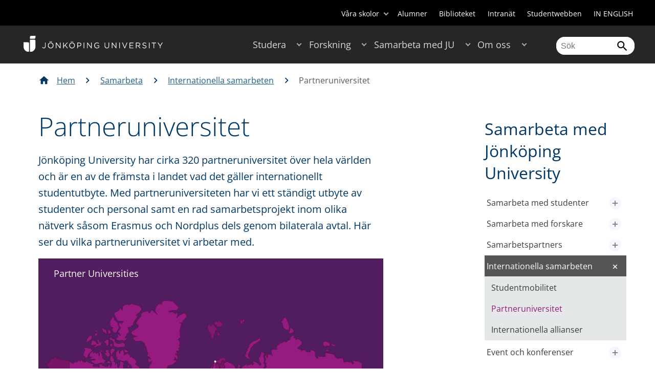

--- FILE ---
content_type: text/html;charset=UTF-8
request_url: https://intranet.hj.se/samarbeta/samarbetspartners/internationella-samarbeten/partneruniversitet.html
body_size: 232398
content:
<!DOCTYPE html>
<html lang="sv" class="sv-no-js sv-template-page">
<head>
   <meta charset="UTF-8">
   <script nonce="5b7e8b90-f4a0-11f0-8bf4-6183e6011aa6">(function(c){c.add('sv-js');c.remove('sv-no-js');})(document.documentElement.classList)</script>
   <title>Partneruniversitet - Jönköping University</title>
   <link rel="preload" href="/sitevision/system-resource/c17110bc08e48b2c98bf7b6d8e9525e307c2ed8c8aefc8a048d526c7c5ebeae2/js/jquery.js" as="script">
   <link rel="preload" href="/sitevision/system-resource/c17110bc08e48b2c98bf7b6d8e9525e307c2ed8c8aefc8a048d526c7c5ebeae2/envision/envision.js" as="script">
   <link rel="preload" href="/sitevision/system-resource/c17110bc08e48b2c98bf7b6d8e9525e307c2ed8c8aefc8a048d526c7c5ebeae2/js/utils.js" as="script">
   <link rel="preload" href="/sitevision/system-resource/c17110bc08e48b2c98bf7b6d8e9525e307c2ed8c8aefc8a048d526c7c5ebeae2/js/portlets.js" as="script">
               <meta name="informationOwner" content="karin.hermansson@ju.se">
                     <meta name="webEditor" content="adam.fagerstrom@ju.se">
                        <meta name="company" content="HJ">
                           <meta name="companyName" content="Jönköping University">
                        <meta name="companyHomepage" content="/">
                     <meta name="publishedAt" content="2025-04-09">
                     <meta name="featureSource" content="">
                        <meta name="contentgroup" content="JU">
            <meta name="viewport" content="width=device-width, initial-scale=1, minimum-scale=1, shrink-to-fit=no">
   <meta name="dcterms.identifier" content="http://ju.se">
   <meta name="dcterms.language" content="sv">
   <meta name="dcterms.format" content="text/html">
   <meta name="dcterms.type" content="text">
   <link rel="stylesheet" type="text/css" href="/2.b3cf64012843bc4e2880001270/1765699943504/sitevision-responsive-grids.css">
   <link rel="stylesheet" type="text/css" href="/2.b3cf64012843bc4e2880001270/1765699967727/sitevision-spacing.css">
   
      <link rel="stylesheet" type="text/css" href="/2.b3cf64012843bc4e2880001270/auto/1766597582173/SiteVision.css">
      <link rel="stylesheet" type="text/css" href="/2.b3cf64012843bc4e2880001270/0/1/SiteVision.css">
   <link rel="stylesheet" type="text/css" href="/sitevision/system-resource/c17110bc08e48b2c98bf7b6d8e9525e307c2ed8c8aefc8a048d526c7c5ebeae2/css/portlets.css">
   <link rel="stylesheet" type="text/css" href="/sitevision/system-resource/c17110bc08e48b2c98bf7b6d8e9525e307c2ed8c8aefc8a048d526c7c5ebeae2/envision/envision.css">

      <link rel="stylesheet" type="text/css" href="/2.b3cf64012843bc4e2880001270/91.301f495814c6eac257b6d/1765699972842/0/sv-template-asset.css">
         <link rel="stylesheet" type="text/css" href="/webapp-resource/4.3d11adcb12b16297193800013150/360.5f87bfec19b1becc2c078c07/1768239781058/webapp-assets.css">
      <link rel="stylesheet" type="text/css" href="/webapp-resource/4.3d11adcb12b16297193800013150/360.68da407a19947626c3914ccb/1758300181454/webapp-assets.css">
      <link rel="stylesheet" type="text/css" href="/webapp-resource/4.3d11adcb12b16297193800013150/360.77d5e3e919b1beaf49417ec4/1766166185751/webapp-assets.css">
      <link rel="stylesheet" type="text/css" href="/webapp-resource/4.3d11adcb12b16297193800013150/360.3d2d468617f823a0f452d5c6/1647873765940/webapp-assets.css">
      <script nonce="5b7e8b90-f4a0-11f0-8bf4-6183e6011aa6">!function(t,e){t=t||"docReady",e=e||window;var n=[],o=!1,c=!1;function d(){if(!o){o=!0;for(var t=0;t<n.length;t++)try{n[t].fn.call(window,n[t].ctx)}catch(t){console&&console.error(t)}n=[]}}function a(){"complete"===document.readyState&&d()}e[t]=function(t,e){if("function"!=typeof t)throw new TypeError("callback for docReady(fn) must be a function");o?setTimeout(function(){t(e)},1):(n.push({fn:t,ctx:e}),"complete"===document.readyState?setTimeout(d,1):c||(document.addEventListener?(document.addEventListener("DOMContentLoaded",d,!1),window.addEventListener("load",d,!1)):(document.attachEvent("onreadystatechange",a),window.attachEvent("onload",d)),c=!0))}}("svDocReady",window);</script>
      <script src="/sitevision/system-resource/c17110bc08e48b2c98bf7b6d8e9525e307c2ed8c8aefc8a048d526c7c5ebeae2/js/jquery.js"></script>
      <link rel="alternate" href="http://ju.se/samarbeta/internationella-samarbeten/partneruniversitet.html" hreflang="sv-SE">
   <link rel="alternate" href="http://ju.se/en/about-us/vision-and-target-areas/internationalisation/partner-universities.html" hreflang="en-GB">
   
	
	
   <meta name="msvalidate.01" content="6C960D71A31F0255B8C4552555699492" />
   <meta name="facebook-domain-verification" content="fxsygecuvld49and9vv0qup8g2m5bg" />
   <meta name="locale" content="sv_SE"/>
<meta name="type" content="sv:page"/>
<meta name="startpage" content="Samarbeta"/>
<meta name="theme-color" content="#000000">
<meta name="pagename" content="Partneruniversitet - Samarbeta"/>
<meta name="depth" content="4"/>
   <script nonce="5b7e8b90-f4a0-11f0-8bf4-6183e6011aa6">
      window.sv = window.sv || {};
      sv.UNSAFE_MAY_CHANGE_AT_ANY_GIVEN_TIME_webAppExternals = {};
      sv.PageContext = {
      pageId: '4.3d11adcb12b16297193800013150',
      siteId: '2.b3cf64012843bc4e2880001270',
      userIdentityId: '',
      userIdentityReadTimeout: 0,
      userLocale: 'sv_SE',
      dev: false,
      csrfToken: '',
      html5: true,
      useServerSideEvents: false,
      nodeIsReadOnly: false
      };
   </script>
      <script nonce="5b7e8b90-f4a0-11f0-8bf4-6183e6011aa6">!function(){"use strict";var t,n={},e={},i={};function r(t){return n[t]=n[t]||{instances:[],modules:{},bundle:{}},n[t]}document.querySelector("html").classList.add("js");var s={registerBootstrapData:function(t,n,i,r,s){var a,o=e[t];o||(o=e[t]={}),(a=o[i])||(a=o[i]={}),a[n]={subComponents:r,options:s}},registerInitialState:function(t,n){i[t]=n},registerApp:function(n){var e=n.applicationId,i=r(e);if(t){var s={};s[e]=i,s[e].instances=[n],t.start(s)}else i.instances.push(n)},registerModule:function(t){r(t.applicationId).modules[t.path]=t},registerBundle:function(t){r(t.applicationId).bundle=t.bundle},getRegistry:function(){return n},setAppStarter:function(n){t=n},getBootstrapData:function(t){return e[t]},getInitialState:function(t){return i[t]}};window.AppRegistry=s}();</script>
   <link rel="stylesheet" type="text/css" media="screen,print" href="/webapp-files/juwebstyles/0.0.277/ju.css"></link>
   <script src="/webapp-files/juwebstyles/0.0.277/main.js"></script>
   <meta property="og:title" content="Partneruniversitet" /><meta property="og:url" content="ju.se/samarbeta/internationella-samarbeten/partneruniversitet.html" /><meta property="og:description" content="Jönköping University har cirka 320 partneruniversitet över hela världen och är en av de främsta i landet vad det gäller internationellt studentutbyte. Med..." /><meta property="og:image" content="" />
   <script type="application/ld+json">{"@context":"https://schema.org/","name":"Partneruniversitet","@type":"WebPage","datePublished":"2025-04-09T09:57:14","dateModified":"2025-04-09T09:46:57","description":"Jönköping University har cirka 320 partneruniversitet över hela världen och är en av de främsta i landet vad det gäller internationellt studentutbyte. Med..."}</script>
   <link href="/webapp-files/juwebstyles/0.0.277/fonts/open-sans-v36-latin-regular.woff2" rel="preload" as="font" crossorigin=""></link><link href="/webapp-files/juwebstyles/0.0.277/fonts/open-sans-v36-latin-300.woff2" rel="preload" as="font" crossorigin=""></link><link href="/webapp-files/juwebstyles/0.0.277/fonts/open-sans-v36-latin-700.woff2" rel="preload" as="font" crossorigin=""></link><link href="/webapp-files/juwebstyles/0.0.277/fonts/MaterialIcons-Regular.woff2" rel="preload" as="font" crossorigin=""></link><link href="/webapp-files/juwebstyles/0.0.277/fonts/MaterialIcons-Regular.ttf" rel="preload" as="font" crossorigin=""></link>
   <link rel="canonical" href="https://ju.se/samarbeta/internationella-samarbeten/partneruniversitet.html"/>
   <meta name="description" content="Jönköping University har cirka 320 partneruniversitet över hela världen och är en av de främsta i landet vad det gäller internationellt studentutbyte. Med...">
   <meta name="id" content="4.3d11adcb12b16297193800013150">
   
        <meta name="rek:pubdate" content="2010-09-28T13:06:44.000Z">
        <meta name="rek:moddate" content="2025-04-09T09:46:57.000Z">
        
   
            <script nonce="5b7e8b90-f4a0-11f0-8bf4-6183e6011aa6">
                window.__rekai = window.__rekai || {};
                window.__rekai.nonce = '5b7e8b90-f4a0-11f0-8bf4-6183e6011aa6';
                window.__rekai.appdata = {
                    uuid: 'b5b9a769',
                    
                    initSvAutoComplete: false,
                    svAutoCompleteToTarget: false,
                    svAutoCompleteQna: false,
                    svAutoCompleteShowAllBtn: false,
                    isDevEnvironment: false,
                    consent: {
                        hasRekaiConsent: false,
                        hasAcceptedRekaiConsent: false,
                        hasPendingUserConsents: true
                    }
                };
            </script>
            
   <script src="https://static.rekai.se/b5b9a769.js" defer></script>
<script>NS_CSM_td=368601325;NS_CSM_pd=275116665;NS_CSM_u="/clm10";NS_CSM_col="AAAAAAV1NjoGcpPBqpbT6LFDfutncCPn6fZ1/sK/jVkhVe/oXdUeEhn102MW9B+C15AOMP/k8qWT8clKw8xv7ujN3Wzi";</script><script type="text/javascript">function sendTimingInfoInit(){setTimeout(sendTimingInfo,0)}function sendTimingInfo(){var wp=window.performance;if(wp){var c1,c2,t;c1=wp.timing;if(c1){var cm={};cm.ns=c1.navigationStart;if((t=c1.unloadEventStart)>0)cm.us=t;if((t=c1.unloadEventEnd)>0)cm.ue=t;if((t=c1.redirectStart)>0)cm.rs=t;if((t=c1.redirectEnd)>0)cm.re=t;cm.fs=c1.fetchStart;cm.dls=c1.domainLookupStart;cm.dle=c1.domainLookupEnd;cm.cs=c1.connectStart;cm.ce=c1.connectEnd;if((t=c1.secureConnectionStart)>0)cm.scs=t;cm.rqs=c1.requestStart;cm.rss=c1.responseStart;cm.rse=c1.responseEnd;cm.dl=c1.domLoading;cm.di=c1.domInteractive;cm.dcls=c1.domContentLoadedEventStart;cm.dcle=c1.domContentLoadedEventEnd;cm.dc=c1.domComplete;if((t=c1.loadEventStart)>0)cm.ls=t;if((t=c1.loadEventEnd)>0)cm.le=t;cm.tid=NS_CSM_td;cm.pid=NS_CSM_pd;cm.ac=NS_CSM_col;var xhttp=new XMLHttpRequest();if(xhttp){var JSON=JSON||{};JSON.stringify=JSON.stringify||function(ob){var t=typeof(ob);if(t!="object"||ob===null){if(t=="string")ob='"'+ob+'"';return String(ob);}else{var n,v,json=[],arr=(ob&&ob.constructor==Array);for(n in ob){v=ob[n];t=typeof(v);if(t=="string")v='"'+v+'"';else if(t=="object"&&v!==null)v=JSON.stringify(v);json.push((arr?"":'"'+n+'":')+String(v));}return(arr?"[":"{")+String(json)+(arr?"]":"}");}};xhttp.open("POST",NS_CSM_u,true);xhttp.send(JSON.stringify(cm));}}}}if(window.addEventListener)window.addEventListener("load",sendTimingInfoInit,false);else if(window.attachEvent)window.attachEvent("onload",sendTimingInfoInit);else window.onload=sendTimingInfoInit;</script></head>
<body class=" sv-responsive sv-theme-JUtheme env-m-around--0">
<div  id="svid10_17f1389d14c4be24ce118b32" class="sv-layout"><div class="sv-vertical sv-layout sv-skip-spacer sv-template-layout" id="svid10_415ba30518d3ac548292a655"><div class="sv-vertical sv-layout sv-skip-spacer sv-template-layout" id="svid93_3bf3a08918eeceec0f2ad885"><div class="sv-html-portlet sv-portlet sv-skip-spacer sv-template-portlet
" id="svid12_3bf3a08918eeceec0f2ad89d"><div id="HTML"><!-- HTML --></div><script src="/download/18.3bf3a08918eeceec0f27447a/1715759885688/INTRANATgoogleTagManagerHead.js"></script></div>
</div>
</div>
<div class="sv-script-portlet sv-portlet sv-template-portlet
" id="svid12_35c4ac0b1748baca6cc164b5"><div id="Skiplink"><!-- Skip link --></div><nav class="ju-skip-link">
  <a class="ju-skip-link__link" href="#Mittenspalt">Gå till innehållet</a>
  <a class="ju-skip-link__link" href="#Megameny">Gå till huvudmeny</a>
    <a class="ju-skip-link__link" href="#Meny-0">Gå till innehållsmeny</a>   
    <a class="ju-skip-link__link" href="https://ju.se/om-oss/om-webbplatsen/tillganglighet.html">Rapportera fel</a>
</nav></div>
<div role="navigation" aria-label="Top menu" class="sv-vertical sv-layout sv-template-layout" id="svid10_aeca3f3172bba2fe7a2dfa6"><div class="sv-vertical sv-layout ju-top-header sv-skip-spacer sv-template-layout" id="svid93_aeca3f3172bba2fe7a2dfa7"><div role="navigation" aria-label="top navigation" class="sv-fixed-fluid-grid sv-grid-a1200 sv-layout sv-hide-smartphone sv-skip-spacer sv-template-layout" id="svid10_aeca3f3172bba2fe7a2dfa8"><div class="sv-row sv-layout sv-skip-spacer sv-template-layout" id="svid10_aeca3f3172bba2fe7a2dfa9"><div class="sv-layout sv-skip-spacer sv-column-12 sv-template-layout" id="svid10_aeca3f3172bba2fe7a2dfaa"><div class="sv-script-portlet sv-portlet sv-skip-spacer sv-template-portlet
 c55685"  id="svid12_aeca3f3172bba2fe7a2e371"><div id="Verktyg"><!-- Verktyg --></div><div class="ju-schools">   
            <button>Våra skolor</button>
      <ul id="ju-schools-list">
         <li><a href="https://ju.se/om-oss/halsohogskolan.html">Hälsohögskolan</a></li>
         <li><a href="https://ju.se/om-oss/hogskolan-for-larande-och-kommunikation.html">Högskolan för lärande och kommunikation</a></li>
         <li><a href="https://ju.se/om-oss/tekniska-hogskolan.html">Tekniska högskolan</a></li>
         <li><a href="https://ju.se/om-oss/jonkoping-international-business-school.html">Jönköping International Business School</a></li>
         <li><a href="https://ju.se/om-oss/jonkoping-university-enterprise.html">Jönköping University Enterprise</a></li>         
      </ul>      
      </div>
<ul class="ju-tools">
     <li class="sv-inline"><a href="https://intranet.hj.se/alumner.html" title="Alumner">Alumner</a></li>
        <li class="sv-inline"><a href="https://intranet.hj.se/bibliotek" title="Biblioteket">Biblioteket</a></li>
        <li class="sv-inline"><a href="https://intranet.hj.se/" title="Intranät" target="_blank">Intranät</a></li>
        <li class="sv-inline"><a href="https://intranet.hj.se/student.html" title="Studentwebben">Studentwebben</a></li>
        <li class="sv-inline"> <a id="internationallink" hreflang="en" lang="en" href="/en/about-us/vision-and-target-areas/internationalisation/partner-universities.html" title="IN ENGLISH">IN ENGLISH</a></li>
  </ul></div>
</div>
</div>
</div>
</div>
</div>
<header class="sv-vertical sv-layout sv-template-layout" id="svid10_aeca3f3172bba2fe7a2e54b"><div class="sv-fixed-fluid-grid sv-grid-a1200 sv-layout sv-skip-spacer sv-template-layout" id="svid10_aeca3f3172bba2fe7a2e527"><div class="sv-row sv-layout sv-skip-spacer sv-template-layout" id="svid10_aeca3f3172bba2fe7a2e528"><div class="sv-vertical sv-layout sv-skip-spacer sv-template-layout" id="svid93_aeca3f3172bba2fe7a2e529"><div class="sv-layout smartphone-column-margins sv-skip-spacer sv-column-3 sv-template-layout" id="svid10_aeca3f3172bba2fe7a2e52a"><div class="sv-vertical sv-layout sv-skip-spacer sv-template-layout" id="svid10_aeca3f3172bba2fe7a2e52b"><div class="sv-script-portlet sv-portlet sv-skip-spacer sv-template-portlet
" id="svid12_aeca3f3172bba2fe7a2e52c"><div id="LogotypScript"><!-- Logotyp Script --></div><a href="https://ju.se/" title="Gå till startsidan" id="ju-logo"><img src="/images/18.1f159f21196f185d27d56208/1748847601071/ju_logo_white.svg" class="sv-noborder sv-svg c99837"  alt="Jönköping University"></a></div>
</div>
</div>
<div class="sv-layout sv-column-7 sv-template-layout c91279"  id="svid10_aeca3f3172bba2fe7a2e52d"><div class="sv-jcrmenu-portlet sv-portlet sv-skip-spacer sv-template-portlet
 c91281"  id="svid12_aeca3f3172bba2fe7a2e52e"><div id="Meny"><!-- Meny --></div><button id="Megameny"></button>







     
    
  
	<nav aria-label="Huvudmeny">
 <ul class="ju-megamenu">
     
  	
    <li class="sv-inline ">
	 	 <a href="https://intranet.ju.se/studera.html" class="dummybody c91276" >Studera</a>
	<button aria-expanded="false" aria-label="Expandera undermeny till Studera" title="Expandera undermeny till Studera" class="toggler"></button>		  
        	 <ul>
	 		
		<li class="sv-inline    ">
		    		 		    		    <a href="https://intranet.ju.se/studera/valj-utbildning.html" class="dummybody c91276" >Välj utbildning</a>									   
  		   			  <button aria-label="Expandera undermeny till Välj utbildning" title="Expandera undermeny till Välj utbildning" tabindex="-1" class="toggler  "></button>				   
		    	<ul class="extra">
               <li class="ju-hide-desktop">Laddar</li>
         	</ul>
			</li>
	 		
		<li class="sv-inline    ">
		    		 		    		    <a href="https://intranet.ju.se/studera/anmalan-och-antagning.html" class="dummybody c91276" >Anmälan och antagning</a>									   
  		   			  <button aria-label="Expandera undermeny till Anmälan och antagning" title="Expandera undermeny till Anmälan och antagning" tabindex="-1" class="toggler  "></button>				   
		    	<ul class="extra">
               <li class="ju-hide-desktop">Laddar</li>
         	</ul>
			</li>
	 		
		<li class="sv-inline    ">
		    		 		    		    <a href="https://intranet.ju.se/studera/utlandsstudier.html" class="dummybody c91276" >Utlandsstudier</a>									   
  		   			  <button aria-label="Expandera undermeny till Utlandsstudier" title="Expandera undermeny till Utlandsstudier" tabindex="-1" class="toggler  "></button>				   
		    	<ul class="extra">
               <li class="ju-hide-desktop">Laddar</li>
         	</ul>
			</li>
	 		
		<li class="sv-inline    ">
		    		 		    		    <a href="https://intranet.ju.se/studera/bo-och-plugga-i-jonkoping.html" class="dummybody c91276" >Bo och plugga i Jönköping</a>									   
  		   			  <button aria-label="Expandera undermeny till Bo och plugga i Jönköping" title="Expandera undermeny till Bo och plugga i Jönköping" tabindex="-1" class="toggler  "></button>				   
		    	<ul class="extra">
               <li class="ju-hide-desktop">Laddar</li>
         	</ul>
			</li>
	 		
		<li class="sv-inline    ">
		    		 		    		    <a href="https://intranet.ju.se/studera/jobb-och-karriar.html" class="dummybody c91276" >Jobb och karriär</a>									   
  		   			  <button aria-label="Expandera undermeny till Jobb och karriär" title="Expandera undermeny till Jobb och karriär" tabindex="-1" class="toggler  "></button>				   
		    	<ul class="extra">
               <li class="ju-hide-desktop">Laddar</li>
         	</ul>
			</li>
	 		
		<li class="sv-inline    ">
		    		 		    		    <a href="https://intranet.ju.se/studera/traffa-oss.html" class="dummybody c91276" >Träffa oss</a>									   
  		   			  <button aria-label="Expandera undermeny till Träffa oss" title="Expandera undermeny till Träffa oss" tabindex="-1" class="toggler  "></button>				   
		    	<ul class="extra">
               <li class="ju-hide-desktop">Laddar</li>
         	</ul>
			</li>
	 		
		<li class="sv-inline    ">
		    		 		    		    <a href="https://intranet.ju.se/studera/ju-i-sociala-medier.html" class="dummybody c91276" >JU i sociala medier</a>									   
  		   		</li>
	 		
		<li class="sv-inline    ">
		    		 		    		    <a href="https://intranet.ju.se/studera/fragor-om-hogre-utbildning.html" class="dummybody c91276" >Frågor om högre utbildning</a>									   
  		   		</li>
	 	 </ul>
      </li>
    
  	
    <li class="sv-inline ">
	 	 <a href="https://intranet.ju.se/forskning.html" class="dummybody c91276" >Forskning</a>
	<button aria-expanded="false" aria-label="Expandera undermeny till Forskning" title="Expandera undermeny till Forskning" class="toggler"></button>		  
        	 <ul>
	 		
		<li class="sv-inline    ">
		    		 		    		    <a href="https://intranet.ju.se/forskning.html" class="dummybody c91276" >Forskning på JU</a>									   
  		   		</li>
	 		
		<li class="sv-inline    ">
		    		 		    		    <a href="https://intranet.ju.se/forskning/forskningsinriktningar.html" class="dummybody c91276" >Forskningsinriktningar</a>									   
  		   			  <button aria-label="Expandera undermeny till Forskningsinriktningar" title="Expandera undermeny till Forskningsinriktningar" tabindex="-1" class="toggler  "></button>				   
		    	<ul class="extra">
               <li class="ju-hide-desktop">Laddar</li>
         	</ul>
			</li>
	 		
		<li class="sv-inline    ">
		    		 		    		    <a href="https://intranet.ju.se/forskning/forskarutbildning.html" class="dummybody c91276" >Forskarutbildning</a>									   
  		   			  <button aria-label="Expandera undermeny till Forskarutbildning" title="Expandera undermeny till Forskarutbildning" tabindex="-1" class="toggler  "></button>				   
		    	<ul class="extra">
               <li class="ju-hide-desktop">Laddar</li>
         	</ul>
			</li>
	 		
		<li class="sv-inline    ">
		    		 		    		    <a href="https://intranet.ju.se/forskning/fraga-experten.html" class="dummybody c91276" >Fråga experten</a>									   
  		   		</li>
	 		
		<li class="sv-inline    ">
		    		 		    		    <a href="https://intranet.ju.se/forskning/grants-office.html" class="dummybody c91276" >Grants Office</a>									   
  		   		</li>
	 		
		<li class="sv-inline    ">
		    		 		    		    <a href="https://intranet.ju.se/forskning/nyttiggorande-av-forskning--.html" class="dummybody c91276" >Nyttiggörande av forskning  </a>									   
  		   		</li>
	 		
		<li class="sv-inline    ">
		    		 		    		    <a href="https://intranet.ju.se/forskning/publikationer.html" class="dummybody c91276" >Publikationer</a>									   
  		   		</li>
	 		
		<li class="sv-inline    ">
		    		 		    		    <a href="https://intranet.ju.se/forskning/disputationer.html" class="dummybody c91276" >Disputationer</a>									   
  		   			  <button aria-label="Expandera undermeny till Disputationer" title="Expandera undermeny till Disputationer" tabindex="-1" class="toggler  "></button>				   
		    	<ul class="extra">
               <li class="ju-hide-desktop">Laddar</li>
         	</ul>
			</li>
	 		
		<li class="sv-inline    ">
		    		 		    		    <a href="https://intranet.ju.se/om-oss/jobba-pa-ju/hr-strategi-for-forskare.html" class="dummybody c91276" >HR-strategi för forskare</a>									   
  		   		</li>
	 		
		<li class="sv-inline    ">
		    		 		    		    <a href="https://intranet.ju.se/portal/vertikals.html" class="dummybody c91276" >Vertikals - vår forskarblogg</a>									   
  		   		</li>
	 	 </ul>
      </li>
    
  	
    <li class="sv-inline  active ">
	 	 <a href="https://intranet.ju.se/samarbeta.html" class="dummybody c91276" >Samarbeta med JU</a>
	<button aria-expanded="false" aria-label="Expandera undermeny till Samarbeta med JU" title="Expandera undermeny till Samarbeta med JU" class="toggler"></button>		  
        	 <ul>
	 		
		<li class="sv-inline    ">
		    		 		    		    <a href="https://intranet.ju.se/samarbeta/samarbeta-med-studenter.html" class="dummybody c91276" >Samarbeta med studenter</a>									   
  		   			  <button aria-label="Expandera undermeny till Samarbeta med studenter" title="Expandera undermeny till Samarbeta med studenter" tabindex="-1" class="toggler  "></button>				   
		    	<ul class="extra">
               <li class="ju-hide-desktop">Laddar</li>
         	</ul>
			</li>
	 		
		<li class="sv-inline    ">
		    		 		    		    <a href="https://intranet.ju.se/samarbeta/samarbeta-med-forskare.html" class="dummybody c91276" >Samarbeta med forskare</a>									   
  		   			  <button aria-label="Expandera undermeny till Samarbeta med forskare" title="Expandera undermeny till Samarbeta med forskare" tabindex="-1" class="toggler  "></button>				   
		    	<ul class="extra">
               <li class="ju-hide-desktop">Laddar</li>
         	</ul>
			</li>
	 		
		<li class="sv-inline    ">
		    		 		    		    <a href="https://intranet.ju.se/samarbeta/samarbetspartners.html" class="dummybody c91276" >Samarbetspartners</a>									   
  		   			  <button aria-label="Expandera undermeny till Samarbetspartners" title="Expandera undermeny till Samarbetspartners" tabindex="-1" class="toggler  "></button>				   
		    	<ul class="extra">
               <li class="ju-hide-desktop">Laddar</li>
         	</ul>
			</li>
	 		
		<li class="sv-inline   active   ">
		    		 		    		    <a href="https://intranet.ju.se/samarbeta/internationella-samarbeten.html" class="dummybody c91276" >Internationella samarbeten</a>									   
  		   			  <button aria-label="Expandera undermeny till Internationella samarbeten" title="Expandera undermeny till Internationella samarbeten" tabindex="-1" class="toggler  autoload  "></button>				   
		    	<ul class="extra">
               <li class="ju-hide-desktop">Laddar</li>
         	</ul>
			</li>
	 		
		<li class="sv-inline    ">
		    		 		    		    <a href="https://intranet.ju.se/samarbeta/event-och-konferenser.html" class="dummybody c91276" >Event och konferenser</a>									   
  		   			  <button aria-label="Expandera undermeny till Event och konferenser" title="Expandera undermeny till Event och konferenser" tabindex="-1" class="toggler  "></button>				   
		    	<ul class="extra">
               <li class="ju-hide-desktop">Laddar</li>
         	</ul>
			</li>
	 		
		<li class="sv-inline    ">
		    		 		    		    <a href="https://intranet.ju.se/studera/valj-utbildning/kompetensutveckling---uppdragsutbildning.html" class="dummybody c91276" >Uppdragsutbildning</a>									   
  		   		</li>
	 		
		<li class="sv-inline    ">
		    		 		    		    <a href="https://intranet.ju.se/samarbeta/annonsera-till-studenter.html" class="dummybody c91276" >Annonsera till studenter</a>									   
  		   		</li>
	 		
		<li class="sv-inline    ">
		    		 		    		    <a href="https://intranet.ju.se/portal/educate.html" class="dummybody c91276" >EDUCATE - Högskolepedagogiskt centrum</a>									   
  		   		</li>
	 	 </ul>
      </li>
    
  	
    <li class="sv-inline ">
	 	 <a href="https://intranet.ju.se/om-oss.html" class="dummybody c91276" >Om oss</a>
	<button aria-expanded="false" aria-label="Expandera undermeny till Om oss" title="Expandera undermeny till Om oss" class="toggler"></button>		  
        	 <ul>
	 		
		<li class="sv-inline    ">
		    		 		    		    <a href="https://intranet.ju.se/om-oss/jonkoping-university.html" class="dummybody c91276" >Jönköping University</a>									   
  		   		</li>
	 		
		<li class="sv-inline  indented    ">
		    		 		    		    <a href="https://intranet.ju.se/om-oss/halsohogskolan.html" class="dummybody c91276" >Hälsohögskolan</a>									   
  		   			  <button aria-label="Expandera undermeny till Hälsohögskolan" title="Expandera undermeny till Hälsohögskolan" tabindex="-1" class="toggler  "></button>				   
		    	<ul class="extra">
               <li class="ju-hide-desktop">Laddar</li>
         	</ul>
			</li>
	 		
		<li class="sv-inline  indented    ">
		    		 		    		    <a href="https://intranet.ju.se/om-oss/hogskolan-for-larande-och-kommunikation.html" class="dummybody c91276" >Högskolan för lärande och kommunikation</a>									   
  		   			  <button aria-label="Expandera undermeny till Högskolan för lärande och kommunikation" title="Expandera undermeny till Högskolan för lärande och kommunikation" tabindex="-1" class="toggler  "></button>				   
		    	<ul class="extra">
               <li class="ju-hide-desktop">Laddar</li>
         	</ul>
			</li>
	 		
		<li class="sv-inline  indented    ">
		    		 		    		    <a href="https://intranet.ju.se/om-oss/jonkoping-international-business-school.html" class="dummybody c91276" >Jönköping International Business School</a>									   
  		   			  <button aria-label="Expandera undermeny till Jönköping International Business School" title="Expandera undermeny till Jönköping International Business School" tabindex="-1" class="toggler  "></button>				   
		    	<ul class="extra">
               <li class="ju-hide-desktop">Laddar</li>
         	</ul>
			</li>
	 		
		<li class="sv-inline  indented    ">
		    		 		    		    <a href="https://intranet.ju.se/om-oss/tekniska-hogskolan.html" class="dummybody c91276" >Tekniska Högskolan</a>									   
  		   			  <button aria-label="Expandera undermeny till Tekniska Högskolan" title="Expandera undermeny till Tekniska Högskolan" tabindex="-1" class="toggler  "></button>				   
		    	<ul class="extra">
               <li class="ju-hide-desktop">Laddar</li>
         	</ul>
			</li>
	 		
		<li class="sv-inline  indented    ">
		    		 		    		    <a href="https://intranet.ju.se/om-oss/jonkoping-university-enterprise.html" class="dummybody c91276" >Jönköping University Enterprise</a>									   
  		   		</li>
	 		
		<li class="sv-inline  indented    ">
		    		 		    		    <a href="https://intranet.ju.se/om-oss/hogskoleservice.html" class="dummybody c91276" >Högskoleservice</a>									   
  		   			  <button aria-label="Expandera undermeny till Högskoleservice" title="Expandera undermeny till Högskoleservice" tabindex="-1" class="toggler  "></button>				   
		    	<ul class="extra">
               <li class="ju-hide-desktop">Laddar</li>
         	</ul>
			</li>
	 		
		<li class="sv-inline    ">
		    		 		    		    <a href="https://intranet.ju.se/om-oss/organisation-och-ledning.html" class="dummybody c91276" >Organisation och ledning</a>									   
  		   			  <button aria-label="Expandera undermeny till Organisation och ledning" title="Expandera undermeny till Organisation och ledning" tabindex="-1" class="toggler  "></button>				   
		    	<ul class="extra">
               <li class="ju-hide-desktop">Laddar</li>
         	</ul>
			</li>
	 		
		<li class="sv-inline    ">
		    		 		    		    <a href="https://intranet.ju.se/om-oss/vision-och-malomraden.html" class="dummybody c91276" >Vision och målområden</a>									   
  		   			  <button aria-label="Expandera undermeny till Vision och målområden" title="Expandera undermeny till Vision och målområden" tabindex="-1" class="toggler  "></button>				   
		    	<ul class="extra">
               <li class="ju-hide-desktop">Laddar</li>
         	</ul>
			</li>
	 		
		<li class="sv-inline    ">
		    		 		    		    <a href="https://intranet.ju.se/om-oss/fakta-om-ju.html" class="dummybody c91276" >Fakta om JU</a>									   
  		   			  <button aria-label="Expandera undermeny till Fakta om JU" title="Expandera undermeny till Fakta om JU" tabindex="-1" class="toggler  "></button>				   
		    	<ul class="extra">
               <li class="ju-hide-desktop">Laddar</li>
         	</ul>
			</li>
	 		
		<li class="sv-inline    ">
		    		 		    		    <a href="https://intranet.ju.se/om-oss/kontakt-och-press.html" class="dummybody c91276" >Kontakt och press</a>									   
  		   			  <button aria-label="Expandera undermeny till Kontakt och press" title="Expandera undermeny till Kontakt och press" tabindex="-1" class="toggler  "></button>				   
		    	<ul class="extra">
               <li class="ju-hide-desktop">Laddar</li>
         	</ul>
			</li>
	 		
		<li class="sv-inline    ">
		    		 		    		    <a href="https://intranet.ju.se/om-oss/jobba-pa-ju.html" class="dummybody c91276" >Jobba på JU</a>									   
  		   			  <button aria-label="Expandera undermeny till Jobba på JU" title="Expandera undermeny till Jobba på JU" tabindex="-1" class="toggler  "></button>				   
		    	<ul class="extra">
               <li class="ju-hide-desktop">Laddar</li>
         	</ul>
			</li>
	 		
		<li class="sv-inline    ">
		    		 		    		    <a href="https://intranet.ju.se/om-oss/varumarkesplattform.html" class="dummybody c91276" >Varumärkesplattform</a>									   
  		   			  <button aria-label="Expandera undermeny till Varumärkesplattform" title="Expandera undermeny till Varumärkesplattform" tabindex="-1" class="toggler  "></button>				   
		    	<ul class="extra">
               <li class="ju-hide-desktop">Laddar</li>
         	</ul>
			</li>
	 	 </ul>
      </li>
    
    
	   
	   
<li class="sv-inline ju-hide-desktop">
  <a href="#" onclick="$('.toggler',$(this).parent()).click();" class="dummybody">Ingångar</a>		   
	<button title="Expand" class="toggler">			   
	</button>		   
  <ul>
	 <li class="sv-inline"><a href="/alumner.html">Alumner</a></li>
	 <li class="sv-inline"><a href="/bibl">Biblioteket</a></li>
	 <li class="sv-inline"><a href="/student">Student</a></li>
	 <li class="sv-inline"><a href="https://intranet.hj.se">Intranät</a></li>
  </ul>
</li>  
    <li class="sv-inline ju-hide-desktop langswitch">    
              <a id="transeng" href="/en/about-us/vision-and-target-areas/internationalisation/partner-universities.html" lang="en" hreflang="en">In English</a>
           </li>  
		
</ul>
</nav>
</div>
</div>
<div class="sv-layout sv-column-2 sv-template-layout" id="svid10_aeca3f3172bba2fe7a2e52f"><div class="sv-vertical sv-layout sv-skip-spacer sv-template-layout c91249"  id="svid10_aeca3f3172bba2fe7a2e530"><div class="sv-custom-module sv-sok-dynamic sv-skip-spacer sv-template-portlet
" id="svid12_209e328217fdf3e09b34bc9"><div id="searchwebapp"><!-- search-webapp --></div><div data-cid="e8fbbf4b-b6d7-2779-c98b-a4c809a65e56"><script type="text/javascript" src="/webapp-files/4.3d11adcb12b16297193800013150/360.6e7d594919903da225c548/1756713726208/main.js">
</script>

<div class="app">

</div></div><script nonce="5b7e8b90-f4a0-11f0-8bf4-6183e6011aa6">AppRegistry.registerBootstrapData('12.209e328217fdf3e09b34bc9','e8fbbf4b-b6d7-2779-c98b-a4c809a65e56','main',[],undefined);</script><script nonce="5b7e8b90-f4a0-11f0-8bf4-6183e6011aa6">AppRegistry.registerInitialState('12.209e328217fdf3e09b34bc9',{"locale":"sv","staff":"show","params":{},"template":"ajax3","facets":{"current":{"company.keyword":[],"contentgroup.keyword":[],"type.keyword":[]},"default":{"company.keyword":[],"contentgroup.keyword":[],"type.keyword":[]}},"config":{"title":"","locale":"sv","searchpage":"/sok.html","enSearchPage":"/en/search.html"},"searchurl":{"/search":"/appresource/4.3d11adcb12b16297193800013150/12.209e328217fdf3e09b34bc9/search","/person":"/appresource/4.3d11adcb12b16297193800013150/12.209e328217fdf3e09b34bc9/person","/ajax":"/appresource/4.3d11adcb12b16297193800013150/12.209e328217fdf3e09b34bc9/ajax","/related":"/appresource/4.3d11adcb12b16297193800013150/12.209e328217fdf3e09b34bc9/related"},"route":"/"});</script>
<script nonce="5b7e8b90-f4a0-11f0-8bf4-6183e6011aa6">AppRegistry.registerApp({applicationId:'sok-dynamic|0.0.30',htmlElementId:'svid12_209e328217fdf3e09b34bc9',route:'/',portletId:'12.209e328217fdf3e09b34bc9',locale:'sv-SE',defaultLocale:'en',webAppId:'sok-dynamic',webAppVersion:'0.0.30',webAppAopId:'360.6e7d594919903da225c548',webAppImportTime:'1756713726208',requiredLibs:{},childComponentStateExtractionStrategy:'BY_ID'});</script></div>
</div>
</div>
</div>
</div>
</div>
</header>
<main class="sv-vertical sv-layout sv-template-layout c91235"  id="svid10_17f1389d14c4be24ce118b34"><div class="sv-vertical sv-layout sv-skip-spacer sv-template-layout c55667"  id="svid10_301f495814c6eac257bf851"><div class="sv-vertical sv-layout sv-skip-spacer sv-template-layout" id="svid10_29ebc254170aa82c5bd508e"><div class="sv-vertical sv-layout sv-skip-spacer sv-template-layout" id="svid93_29ebc254170aa82c5bd508f"><div class="sv-custom-module sv-feature-webapp sv-skip-spacer sv-template-portlet
 c91261"  id="svid12_3d2d468617f823a0f452cdc3"><div id="featurewebapp"><!-- feature-webapp --></div><div data-cid="9eb1765d-73da-805a-2277-e7fedef142dc"></div><script nonce="5b7e8b90-f4a0-11f0-8bf4-6183e6011aa6">AppRegistry.registerBootstrapData('12.3d2d468617f823a0f452cdc3','9eb1765d-73da-805a-2277-e7fedef142dc','main',[],undefined);</script><script nonce="5b7e8b90-f4a0-11f0-8bf4-6183e6011aa6">AppRegistry.registerInitialState('12.3d2d468617f823a0f452cdc3',{"page":null,"image":false,"featuretext":"","route":"/"});</script>
<script nonce="5b7e8b90-f4a0-11f0-8bf4-6183e6011aa6">AppRegistry.registerApp({applicationId:'feature-webapp|0.0.2',htmlElementId:'svid12_3d2d468617f823a0f452cdc3',route:'/',portletId:'12.3d2d468617f823a0f452cdc3',locale:'sv-SE',defaultLocale:'en',webAppId:'feature-webapp',webAppVersion:'0.0.2',webAppAopId:'360.3d2d468617f823a0f452d5c6',webAppImportTime:'1647873765940',requiredLibs:{},childComponentStateExtractionStrategy:'BY_ID'});</script></div>
</div>
</div>
<div class="sv-script-portlet sv-portlet sv-template-portlet
" id="svid12_3338e021505bc9159a14de9"><div id="EmergencyInformation"><!-- Emergency Information --></div>   <style>
      .importantInfo {
         padding:10px;
         text-align:center;
      }

      .importantInfo > .container {
         max-width:1200px;
         margin:auto;
         text-align:left;
         background-color: white;
         padding: 20px;      
         margin:0 auto 20px auto;
         border: 1px solid #989898;      
      }

      .importantInfo > .container.emergency {
         border-left:20px solid red;
      }   

      .importantInfo > .container.warning {
         border-left:20px solid #ffbe00;
      }   

      .importantInfo > .container.notice {
         border-left:20px solid #006dff;
      }
   </style>


   </div>
</div>
<div id="svid94_17f1389d14c4be24ce118bdf"><div class="sv-vertical sv-layout sv-skip-spacer sv-template-layout c91252"  id="svid10_5ac22d315b4aac3506dd7b"><div class="sv-vertical sv-layout sv-skip-spacer sv-template-layout c91243"  id="svid10_7667ac871722189f922d29e"><div class="sv-script-portlet sv-portlet sv-skip-spacer sv-template-portlet
 c91240"  id="svid12_3250cc5e14d2de113be126ec"><div id="Brodsmulor"><!-- Brödsmulor --></div><nav id="ju-breadcrumbs" class="ju-breadcrumbs" aria-label="Breadcrumbs" >
  <ol>
    <li>     
              <a class="normal" href="/">Hem</a>

     </li>
        <li>
      
      
      <a href="/samarbeta.html" class="normal">Samarbeta</a>
    </li>
        <li>
      
      
      <a href="/samarbeta/internationella-samarbeten.html" class="normal">Internationella samarbeten</a>
    </li>
         
    <li>
                Partneruniversitet
     </li>
  </ol>
</nav>

</div>
</div>
<div class="sv-fixed-fluid-grid sv-grid-a1200 sv-layout sv-template-layout c91263"  id="svid10_17f1389d14c4be24ce118bef"><div class="sv-layout sv-skip-spacer sv-column-7 sv-template-layout" id="svid10_17f1389d14c4be24ce118bf1"><div class="sv-vertical sv-layout sv-skip-spacer sv-template-layout" id="svid10_301f495814c6eac257b69"><div id="svid94_301f495814c6eac257b76"><div class="sv-script-portlet sv-portlet sv-skip-spacer sv-template-portlet
" id="svid12_1d3e065914e1abebf6737e6"><div id="Rubrik"><!-- Rubrik --></div>  <h1>Partneruniversitet</h1>
</div>
<div role="main" class="sv-vertical sv-layout sv-template-layout" id="svid10_301f495814c6eac257b77"><div id="svid94_3d11adcb12b16297193800013154" class="pagecontent sv-layout"><div id="Mittenspalt"><!-- Mittenspalt --></div><div class="sv-text-portlet sv-use-margins sv-skip-spacer" id="svid12_3d11adcb12b16297193800013155"><div id="Ingress"><!-- Ingress --></div><div class="sv-text-portlet-content"><p class="preamble">Jönköping University har cirka 320 partneruniversitet över hela världen och är en av de främsta i landet vad det gäller internationellt studentutbyte. Med partneruniversiteten har vi ett ständigt utbyte av studenter och personal samt en rad samarbetsprojekt inom olika nätverk såsom Erasmus och Nordplus dels genom bilaterala avtal. Här ser du vilka partneruniversitet vi arbetar med.</p></div></div>
<div class="sv-html-portlet sv-portlet c91780"  id="svid12_51a97da419227c6c73a78d6"><div id="NyaKartan"><!-- Nya Kartan --></div><script src="/download/18.7bf7e80915b0d42e3be6b35/1490689036467/d3.v3.min.js"></script>
<script src="/download/18.7bf7e80915b0d42e3be6b34/1490689030829/topojson.v1.min.js"></script>
<script src="/download/18.7bf7e80915b0d42e3be6b47/1490689182892/filesave.js"></script>


<style>
.tooltip {   
  position: absolute;           
  text-align: left;           
  width: auto;                  
  height: auto;                 
  padding: 10px;            
  color: #333;
  margin-top: -20px;
   margin-left: 10px;
  font-size: 14px;
  background: white;
 /* pointer-events: none;   */      
  box-shadow: 0 5px 10px rgba(0,0,0,0.2);
  line-height: 28px;
   cursor: pointer;
}
.knapp {
    font-size: 14px !important;
    padding: 5px !important;
}
   
.downloadbtn {
    display: inline-block;
    background-image: url('/styles/externalweb/images/material%20design/file/2x_web/ic_file_download_black_48dp.png');
    background-size: 24px;
    background-position: 10px 50%;
    background-repeat: no-repeat;
    margin-top: 0!important;
    content: " ";
    padding:5px;
    border-radius: 4px;
    text-indent: 40px;
    cursor: pointer;
    position: relative;
}
#map svg
{
    overflow: hidden;
	 max-width: 100%;
    width: 100%;
    height: 500px;
}
   
.karta
{
	fill: #771566;
   stroke: #5d1150;
}
.karta.color0
{
	fill: #771566;
   stroke: #5d1150;
}
   
.karta.color1
{
  fill: #961b81;
  stroke: #5d1150;
}
.karta.color2
{
   fill: #831871;
   stroke: #5d1150;
}
</style>
<script>
  var zoom;
  var svg;
  var g;
   
  var projection = d3.geo.mercator()
    .center([14.160556, 57.782778])
    .scale(170)
    .rotate([0, 0, 0]);
   
$('document').ready(function()
{
  var width = 500;
  var height = 500;
   
  svg = d3.select("#map")
    .append("svg")
    .attr("style","background-color: #521d5f; border: 0px !important; ");


  g = svg.append('g');

   
  var path = d3.geo.path()
    .projection(projection);
   
  svg.append("text")
    .attr("id","maplabel")
    .attr("x", 30)
    .attr("y", 30)
    .attr("dy", ".35em")
  	 .style("fill","white")
  	 .style("font-size","18px")
    .text("Partner Universities");


d3.json("/webdav/files/system/statistik/partneruniversities.json", function(xerror, uniLocs)
{		
   
   // Delete invalid.
   for( var x=0; x<uniLocs.length; x++)
   {
   	if( ! uniLocs[x].position.lat )
      {
         uniLocs.splice(x, 1);
         x=0;
      }
   }
   
  d3.json("/download/18.7bf7e80915b0d42e3be6b33/1490689023139/world-110m2.json.txt", function(error, mapData)
  {
      if(error){
		  console.log("Error with Data");
		} 
     
		g.selectAll('path')
		   .data(topojson.feature(mapData, mapData.objects.countries).features)
			.enter()
			.append('path')
         .attr("class",function(d)
			{
         
				 return "karta "+ d.id +" color"+ d.id%3;
			})
      	.attr("d", path);

		  zoom = d3.behavior.zoom()
			  .scaleExtent([0.5,8])
			  .on("zoom", function() 
           {
              
              div.transition()
                   .duration(20)
                   .style('display', "none");
           
              var t = d3.event.translate,
                  s = d3.event.scale;

				g.attr("transform", "translate(" + t + ")scale(" + s + ")");
              
				g.selectAll(".karta")
					.attr("d", path.projection(projection));
				  
				g.selectAll("circle")
             .attr("r", function(d){ if(width < 500) return 4/s; else return 2/s; })

				g.selectAll("path")
					.attr("stroke-width", 1/s);
            
				g.selectAll("circle.home")
					.attr("r", 5/s);
              
			  })
		  svg.call(zoom);
     
		// Centrera Jönköping
      var sf = [14.160556, 57.782778];

      function zoomTo(location, scale) {
         
         var scaler = scale;
         if( zoom.scale() > 4 )
         {
            scaler = zoom.scale();
         }
  			width = $("svg").width();
  			height = $("svg").height();
         
        var point = projection(location);
        return zoom
            .translate([width / 2 - point[0] * scaler, height / 2 - point[1] * scaler])
            .scale(scaler);
      }

      g.transition().duration(1250).call(zoomTo(sf, 0.6).event);
         
     
     var lineFunctionStraight = d3.svg.line()
                                .x(function(d) { return d.x;  })
                                .y(function(d) { return d.y; });
     
     
     // Tooltip
     var div = d3.select('body').append('div')
        .attr('class', 'tooltip')
        .style('opacity', 0);
     
     // Alla partner universitet
      var lines = g.selectAll(".linje").data(uniLocs)    
          .enter()
        	 .append("path")
             	  .attr("class","linje")
                 .attr("d", function (d) {
                    var jkpgx = projection([14.160556, 57.782778])[0];
                    var jkpgy = projection([14.160556, 57.782778])[1];
                   var x = projection([d.position.lon, d.position.lat])[0]; 
                   var y = projection([d.position.lon, d.position.lat])[1];
                 	 var linedata = [{"x":jkpgx, "y":jkpgy},
                                   {"x":x, "y":y}];
                    return lineFunctionStraight(linedata);
                 } )
                 .attr("fill", "none")
                 .attr("stroke", "white")
                 .attr("stroke-width", 1)
                 .attr("opacity", "0")
               .transition()
               .duration(250)
               .delay(function(d,i) { return Math.floor((Math.random() * 300)) * 10; })
               .style("opacity","0.2");
     
     
      
      var circles = g.selectAll("circle")
          .data(uniLocs)    
          .enter()     
          .append("circle")
      	 .attr("style","fill: white; stroke-width: 1px;")
      	 .attr("class","partneruni")
          .attr("cx", function(d){
            return projection([d.position.lon, d.position.lat])[0];
          })
          .attr("cy", function(d){
            return projection([d.position.lon, d.position.lat])[1];
          })
      	 .attr("r", function(d){ if(width < 500) return 8; else return 2; })
      	 .style("opacity","0")
           .on('click', function(d)
           {
              div.transition()
                   .duration(200)
                   .style('opacity', 0)
                   .style('display', "none");
           
              
     			  g.transition().duration(1250)
              .each("end", function() {
                 // Show tooltip
                 div.on('click', function()
                 {
                   document.location = d.url;
                 });
                 div.transition()
                   .duration(200)
                   .style('opacity', 1)
                   .style('display', "block");
                 div.html( d.name)
                   .style('left', $("svg").offset().left + (width/2) + 'px')
                   .style('top', $("svg").offset().top + (height/2) + 'px')
              }).call(zoomTo([d.position.lon, d.position.lat], 4).event);
              
           })
           .on('mouseover', function(d) {
              d3.select(this).style('stroke', 'black');
              d3.select(this).style('stroke-width', '2px');
            })
            .on('mouseout', function(d) {
              // Reset color of dot
              d3.select(this).style('stroke', 'none');
              d3.select(this).style('stroke-width', '0px');
            })
      		.transition()
				.duration(250)
	       	.delay(function(d,i) { return Math.floor((Math.random() * 300)) * 10; })
      		.style("opacity","1");
     
     

       
     
     	  // Jönköping på kartan
        g.append("circle")
           .attr("cx", function(d){
              return projection([14.160556, 57.782778])[0];
           })
           .attr("cy", function(d){
              return projection([14.160556, 57.782778])[1];
           })
        	  .attr("class","home")
           .attr("r", 5)
           .style("fill", "#961b81")
           .style("stroke-width", "2px")
           .style("stroke", "white")
      	  .style("opacity","1")
           .on('click', function(d)
           {
              div.transition()
                   .duration(200)
                   .style('opacity', 0);
           
              g.transition().duration(1250)
                .each("end", function() {
                 // Show tooltip
                 div.transition()
                   .duration(200)
                   .style('opacity', 1);
                 div.html( "Jönköping")
                   .style('left', $("svg").offset().top + (width/2) + 'px')
                   .style('top', $("svg").offset().top + (height/2) + 'px')
              }).call(zoomTo([14.160556, 57.782778], 2).event);
           })
           .on('mouseover', function(d) {
              d3.select(this).style('stroke', 'black');
              d3.select(this).style('stroke-width', '2px');
             
            })
            .on('mouseout', function(d) {
              // Reset color of dot
              d3.select(this).style('stroke', 'white');
              d3.select(this).style('stroke-width', '2px');
            });
     

	})
})
});
   
function filterCompany(obj, comp,text)
{
   	d3.select("#maplabel").text( text );
      
   	// Hide partners for other schools
       d3.selectAll(".partneruni")
      	.filter(function(d) { return (d && d.company!=comp) })
    		.transition()
      	.duration(500)
      	.delay( function () { return Math.floor((Math.random() * 1000) + 15); } )
      	.style('opacity', '0');
   
   	// Show partners for school.
      d3.selectAll(".partneruni")
      	.filter(function(d) { return (d && d.company==comp) })
    		.transition()
      	.duration(500)
      	.delay( function () { return Math.floor((Math.random() * 1000) + 15); } )
      	.style('opacity', '1');
   
      // Hide lines for other schools
      d3.selectAll(".linje")
      	.filter(function(d) { return (d && d.company!=comp) })
    		.transition()
      	.duration(500)
      	.delay( function () { return Math.floor((Math.random() * 1000) + 15); } )
      	.style('opacity', '0');
   
   	// Show line for school
      d3.selectAll(".linje")
      	.filter(function(d) { return (d && d.company==comp) })
    		.transition()
      	.duration(500)
      	.delay( function () { return Math.floor((Math.random() * 1000) + 15); } )
      	.style('opacity', '0.2');
   
   	$('.knapp').removeClass("selected");
   	$(obj).addClass("selected");
   
} 
function showAll( )
{
      d3.select("#maplabel").text( "Partner Universities" );
      d3.selectAll(".partneruni")
    		.transition()
      	.duration(500)
      	.delay( function () { return Math.floor((Math.random() * 1000) + 15); } )
      	.style('opacity', '1');
   
   	$('.knapp').removeClass("selected");
   	$('#all').addClass("selected");
   
      d3.selectAll(".linje")
    		.transition()
      	.duration(500)
      	.delay( function () { return Math.floor((Math.random() * 1000) + 15); } )
      	.style('opacity', '0.2');
}
   
function savesvg()
{
  saveAs(new Blob([unescape( $('svg')[0].outerHTML )], {type:"application/svg+xml"}), "karta.svg")
}
   
</script>

<div role="presentation" aria-hidden="true">
   <div id="map" class="text-center">

   </div>

   <div class="mapbar">
      <a id="all" class="knapp ghost selected" onclick="showAll();">All partner Universities</a>
      <a class="knapp ghost" onclick="filterCompany(this, 'HLK', 'Partner Universities - School of Education and Communication');">School of Education and Communication</a>
      <a class="knapp ghost" onclick="filterCompany(this, 'JTH', 'Partner Universities - School of Engineering');">School of Engineering</a>
      <a class="knapp ghost" onclick="filterCompany(this, 'HHJ', 'Partner Universities - School of Health and Welfare');">School of Health and Welfare</a>
      <a class="knapp ghost" onclick="filterCompany(this, 'IHH', 'Partner Universities - Jönköping International Business School');">Jönköping International Business School</a>
     <!-- <a class="downloadbtn" onclick="savesvg();">Spara som svg</a> -->
   </div>
</div>
</div>
<div class="sv-text-portlet sv-use-margins" id="svid12_6d29d72d12b581f232180002856"><div id="Text1"><!-- Text 1 --></div><div class="sv-text-portlet-content"><p class="normal">Samarbetet omfattar studentutbyte, lärarutbyte, utveckling av gemensamma kurser och kunskapsfördjupning genom korta intensivkurser. Genom forskningen finns även kontakter med ytterligare internationella högskolor och universitet.</p><p class="normal">Det finns olika partneruniversitet för de olika skolorna och programmen vid JU. Om du är kvalificerad har du möjlighet att tillbringa en del av din utbildning på ett av JU:s partneruniversitet. Vilket program du läser och vilka kurser du önskar läsa avgör vilka partneruniversitet du kan studera vid. </p></div></div>
<div class="sv-vertical sv-layout" id="svid10_2d8344d41953200b302abc98"><div class="sv-script-portlet sv-portlet sv-skip-spacer" id="svid12_2d8344d41953200b302abc97"><div id="Partneruniversitet"><!-- Partneruniversitet --></div>
        <div class="c91364">
        <div>
            <h2 id="showmore-jonkoping_international_business_school" data-content="Jönköping International Business School" class="ju-showmore-v2 activated" aria-expanded="false" tabindex="0">
            Jönköping International Business School
            </h2>
        </div>
        <div class="sv-vertical sv-layout c55774" >
                    <h3>Australia</h3>
            <ul class="normal riktig-pillista">
                        <li>
                <a shape="rect" href="https://www.cdu.edu.au/" target="_blank">Charles Darwin University</a>
            </li>
                        <li>
                <a shape="rect" href="https://www.curtin.edu.au/" target="_blank">Curtin University</a>
            </li>
                        <li>
                <a shape="rect" href="https://www.deakin.edu.au/campuses" target="_blank">Deakin University</a>
            </li>
                        <li>
                <a shape="rect" href="https://www.latrobe.edu.au/" target="_blank">La Trobe University</a>
            </li>
                        <li>
                <a shape="rect" href="https://www.qut.edu.au" target="_blank">Queensland University of Technology</a>
            </li>
                        <li>
                <a shape="rect" href="https://www.rmit.edu.au" target="_blank">Royal Melbourne Institute of Technology (RMIT)</a>
            </li>
                        <li>
                <a shape="rect" href="https://www.swin.edu.au" target="_blank">Swinburne University of Technology</a>
            </li>
                        <li>
                <a shape="rect" href="http://www.canberra.edu.au" target="_blank">University of Canberra</a>
            </li>
                        <li>
                <a shape="rect" href="https://www.uts.edu.au" target="_blank">University of Technology Sydney</a>
            </li>
                        <li>
                <a shape="rect" href="https://www.vu.edu.au" target="_blank">Victoria University Melbourne</a>
            </li>
                        </ul>
                    <h3>Austria</h3>
            <ul class="normal riktig-pillista">
                        <li>
                <a shape="rect" href="https://www.univie.ac.at/en/" target="_blank">University of Vienna</a>
            </li>
                        <li>
                <a shape="rect" href="https://www.wu.ac.at/en/" target="_blank">WU Vienna University of Economics and Business</a>
            </li>
                        </ul>
                    <h3>Belgium</h3>
            <ul class="normal riktig-pillista">
                        <li>
                <a shape="rect" href="https://www.ichec.be/en" target="_blank">Haute École ICHEC - Brussels Management School</a>
            </li>
                        <li>
                <a shape="rect" href="https://www.uclouvain.be/en/index.html" target="_blank">UCLouvain</a>
            </li>
                        <li>
                <a shape="rect" href="https://www.ulb.be/en/ulb-homepage" target="_blank">ULB - Université Libre de Bruxelles</a>
            </li>
                        <li>
                <a shape="rect" href="https://www.uantwerpen.be/en/" target="_blank">University of Antwerp</a>
            </li>
                        </ul>
                    <h3>Brazil</h3>
            <ul class="normal riktig-pillista">
                        <li>
                <a shape="rect" href="https://publish-p120653-e1171477.adobeaemcloud.com/en/home" target="_blank">Insper - Instituto de Ensino e Pesquisa</a>
            </li>
                        <li>
                <a shape="rect" href="https://www4.usp.br" target="_blank">University of Sao Paulo</a>
            </li>
                        </ul>
                    <h3>Canada</h3>
            <ul class="normal riktig-pillista">
                        <li>
                <a shape="rect" href="https://www.carleton.ca" target="_blank">Carleton University</a>
            </li>
                        <li>
                <a shape="rect" href="https://www.dal.ca" target="_blank">Dalhousie University</a>
            </li>
                        <li>
                <a shape="rect" href="https://www.hec.ca" target="_blank">HEC Montréal</a>
            </li>
                        <li>
                <a shape="rect" href="https://www.mun.ca" target="_blank">Memorial University of Newfoundland</a>
            </li>
                        <li>
                <a shape="rect" href="https://www.smu.ca" target="_blank">Saint Mary's University</a>
            </li>
                        <li>
                <a shape="rect" href="https://www.ryerson.ca/tedrogersschool" target="_blank">Toronto Metropolitan University</a>
            </li>
                        <li>
                <a shape="rect" href="https://www.fsa.ulaval.ca/en/" target="_blank">Université Laval</a>
            </li>
                        <li>
                <a shape="rect" href="https://www.usask.ca" target="_blank">University of Saskatchewan</a>
            </li>
                        <li>
                <a shape="rect" href="https://www.uvic.ca" target="_blank">University of Victoria</a>
            </li>
                        <li>
                <a shape="rect" href="http://www.uwindsor.ca/exchange" target="_blank">University of Windsor</a>
            </li>
                        </ul>
                    <h3>Chile</h3>
            <ul class="normal riktig-pillista">
                        <li>
                <a shape="rect" href="https://www.udd.cl/en/" target="_blank">Universidad del Desarrollo</a>
            </li>
                        </ul>
                    <h3>China</h3>
            <ul class="normal riktig-pillista">
                        <li>
                <a shape="rect" href="http://sysu.edu.cn/2012/en/index.htm" target="_blank">Lingnan College Sun Yat-sen University</a>
            </li>
                        <li>
                <a shape="rect" href="https://www.acem.sjtu.edu.cn/en/" target="_blank">Shanghai Jiao Tong University</a>
            </li>
                        <li>
                <a shape="rect" href="https://apply.shu.edu.cn/" target="_blank">Shanghai University</a>
            </li>
                        </ul>
                    <h3>Colombia</h3>
            <ul class="normal riktig-pillista">
                        <li>
                <a shape="rect" href="https://administracion.uniandes.edu.co/en/" target="_blank">Universidad de los Andes</a>
            </li>
                        </ul>
                    <h3>Croatia</h3>
            <ul class="normal riktig-pillista">
                        <li>
                <a shape="rect" href="https://www.efst.unist.hr/en" target="_blank">University of Split</a>
            </li>
                        </ul>
                    <h3>Czechia</h3>
            <ul class="normal riktig-pillista">
                        <li>
                <a shape="rect" href="https://www.vse.cz/en/" target="_blank">Prague University of Economics and Business</a>
            </li>
                        </ul>
                    <h3>Denmark</h3>
            <ul class="normal riktig-pillista">
                        <li>
                <a shape="rect" href="https://www.sdu.dk/en" target="_blank">University of Southern Denmark</a>
            </li>
                        </ul>
                    <h3>Estonia</h3>
            <ul class="normal riktig-pillista">
                        <li>
                <a shape="rect" href="https://taltech.ee/en/" target="_blank">Tallinn University of Technology</a>
            </li>
                        <li>
                <a shape="rect" href="https://ut.ee/en" target="_blank">Tartu Ülikool</a>
            </li>
                        </ul>
                    <h3>Finland</h3>
            <ul class="normal riktig-pillista">
                        <li>
                <a shape="rect" href="https://www.aalto.fi/en/school-of-business" target="_blank">Aalto University</a>
            </li>
                        <li>
                <a shape="rect" href="http://www.hanken.fi" target="_blank">Hanken School of Economics</a>
            </li>
                        <li>
                <a shape="rect" href="https://www.lut.fi/en" target="_blank">LUT University</a>
            </li>
                        </ul>
                    <h3>France</h3>
            <ul class="normal riktig-pillista">
                        <li>
                <a shape="rect" href="https://www.bsb-education.com/?lang=en" target="_blank">Burgundy School of Business</a>
            </li>
                        <li>
                <a shape="rect" href="$partner.url" target="_blank">EDHEC Business School</a>
            </li>
                        <li>
                <a shape="rect" href="https://www.edhec.edu/en" target="_blank">EDHEC Business School - Campus Lille</a>
            </li>
                        <li>
                <a shape="rect" href="https://www.edhec.edu/en" target="_blank">EDHEC Business School - Campus Nice</a>
            </li>
                        <li>
                <a shape="rect" href="https://www.em-lyon.com" target="_blank">EMLYON Business School</a>
            </li>
                        <li>
                <a shape="rect" href="https://www.em-normandie.com/en" target="_blank">EM Normandie Business School</a>
            </li>
                        <li>
                <a shape="rect" href="http://www.esce.fr/ecole-commerce/" target="_blank">ESCE</a>
            </li>
                        <li>
                <a shape="rect" href="http://www.essec.edu/" target="_blank">ESSEC Business School</a>
            </li>
                        <li>
                <a shape="rect" href="https://www.grenoble-em.com" target="_blank">Grenoble École de Management</a>
            </li>
                        <li>
                <a shape="rect" href="https://kedge.edu/" target="_blank">KEDGE Business School</a>
            </li>
                        <li>
                <a shape="rect" href="https://www.excelia-group.com" target="_blank">La Rochelle Business School</a>
            </li>
                        <li>
                <a shape="rect" href="https://www.montpellier-bs.com/international/" target="_blank">Montpellier Business School</a>
            </li>
                        <li>
                <a shape="rect" href="https://www.neoma-bs.com/en/" target="_blank">NEOMA Business School</a>
            </li>
                        <li>
                <a shape="rect" href="http://www.essse.fr/international/accueil/venir-etudier-a-lessse/" target="_blank">Ocellia Santé-Social</a>
            </li>
                        <li>
                <a shape="rect" href="https://www.rennes-sb.com" target="_blank">Rennes School of Business</a>
            </li>
                        <li>
                <a shape="rect" href="https://www.skema.edu/en" target="_blank">SKEMA Business School</a>
            </li>
                        <li>
                <a shape="rect" href="https://www.skema.edu/campus/belo-horizonte-campus?_gl=1*12n5tdg*_up*MQ..*_ga*NDA2NjI1MzcyLjE2NzkwNDcwODY.*_ga_5L9PG36FG6*MTY3OTA0NzA4NS4xLjEuMTY3OTA0NzEwNC4wLjAuMA..*_ga_8JCFLXZEZ2*MTY3OTA0NzA4NS4xLj" target="_blank">SKEMA Business School - Campus Belo Horizonte</a>
            </li>
                        <li>
                <a shape="rect" href="$partner.url" target="_blank">SKEMA Business School - Campus Raleigh</a>
            </li>
                        <li>
                <a shape="rect" href="https://www.skema.edu/campus/suzhou-campus" target="_blank">SKEMA Business School - Campus Suzhou Campus</a>
            </li>
                        <li>
                <a shape="rect" href="http://www.tbs-education.es/" target="_blank">Toulouse Business School</a>
            </li>
                        <li>
                <a shape="rect" href="https://www.univ-catholille.fr/en/" target="_blank">Université Catholique de Lille</a>
            </li>
                        </ul>
                    <h3>Germany</h3>
            <ul class="normal riktig-pillista">
                        <li>
                <a shape="rect" href="https://www.ebs.edu/en" target="_blank">EBS University for Business and Law</a>
            </li>
                        <li>
                <a shape="rect" href="https://www.frankfurt-school.de" target="_blank">Frankfurt School of Finance & Management</a>
            </li>
                        <li>
                <a shape="rect" href="https://www.fh-hildesheim.de" target="_blank">HAWK Fachhochschule Hildesheim/Holzminden/Göttingen</a>
            </li>
                        <li>
                <a shape="rect" href="https://www.hhl.de" target="_blank">HHL Leipzig Graduate School of Management</a>
            </li>
                        <li>
                <a shape="rect" href="https://www.hu-berlin.de" target="_blank">Humboldt University Berlin</a>
            </li>
                        <li>
                <a shape="rect" href="https://www.reutlingen-university.de" target="_blank">Reutlingen University</a>
            </li>
                        <li>
                <a shape="rect" href="https://www.uni-mannheim.de/en/" target="_blank">University of Mannheim</a>
            </li>
                        <li>
                <a shape="rect" href="https://www.whu.edu/en/" target="_blank">WHU - Otto Beisheim School of Management</a>
            </li>
                        </ul>
                    <h3>Hong Kong</h3>
            <ul class="normal riktig-pillista">
                        <li>
                <a shape="rect" href="https://www.cityu.edu.hk/" target="_blank">City University of Hong Kong</a>
            </li>
                        <li>
                <a shape="rect" href="http://www.polyu.edu.hk" target="_blank">The Hong Kong Polytechnic University</a>
            </li>
                        <li>
                <a shape="rect" href="http://www.polyu.edu.hk" target="_blank">The Hong Kong Polytechnic University</a>
            </li>
                        </ul>
                    <h3>Hungary</h3>
            <ul class="normal riktig-pillista">
                        <li>
                <a shape="rect" href="https://www.uni-corvinus.hu/eng" target="_blank">Corvinus University of Budapest</a>
            </li>
                        </ul>
                    <h3>Iceland</h3>
            <ul class="normal riktig-pillista">
                        <li>
                <a shape="rect" href="https://english.hi.is" target="_blank">University of Iceland</a>
            </li>
                        </ul>
                    <h3>India</h3>
            <ul class="normal riktig-pillista">
                        <li>
                <a shape="rect" href="https://www.iima.ac.in/" target="_blank">Indian Institute of Management Ahmedabad</a>
            </li>
                        <li>
                <a shape="rect" href="https://www.iimb.ernet.in" target="_blank">Indian Institute of Management Bangalore</a>
            </li>
                        <li>
                <a shape="rect" href="https://www.iimcal.ac.in" target="_blank">Indian Institute of Management Calcutta</a>
            </li>
                        </ul>
                    <h3>Indonesia</h3>
            <ul class="normal riktig-pillista">
                        <li>
                <a shape="rect" href="https://www.ugm.ac.id" target="_blank">Gadjah Mada University</a>
            </li>
                        </ul>
                    <h3>Ireland</h3>
            <ul class="normal riktig-pillista">
                        <li>
                <a shape="rect" href="https://www.ul.ie/courses/home-firsts?utm_campaign=UG%20HOF%2024-25&utm_source=ppc&gad_source=1&gbraid=0AAAAADNof8QCoFJp9mTDAOqV-nI711Srk&gclid=Cj0KCQjwxsm3BhDrARIsAMtVz6MiXe-vISP4DlP6g33Jx66tuH3NdulX" target="_blank">University of Limerick</a>
            </li>
                        </ul>
                    <h3>Italy</h3>
            <ul class="normal riktig-pillista">
                        <li>
                <a shape="rect" href="http://www.unibocconi.eu" target="_blank">Bocconi University</a>
            </li>
                        <li>
                <a shape="rect" href="http://www.liuc.it" target="_blank">LIUC University</a>
            </li>
                        <li>
                <a shape="rect" href="$partner.url" target="_blank">University of Udine</a>
            </li>
                        </ul>
                    <h3>Japan</h3>
            <ul class="normal riktig-pillista">
                        <li>
                <a shape="rect" href="https://www.kyoto-u.ac.jp" target="_blank">Kyoto University</a>
            </li>
                        <li>
                <a shape="rect" href="https://www.nucba.ac.jp/en/" target="_blank">Nagoya University of Commerce and Business</a>
            </li>
                        <li>
                <a shape="rect" href="http://www.ritsumei.ac.jp/eng" target="_blank">Ritsumeikan University</a>
            </li>
                        </ul>
                    <h3>Latvia</h3>
            <ul class="normal riktig-pillista">
                        <li>
                <a shape="rect" href="https://www.sseriga.edu" target="_blank">Stockholm School of Economics in Riga</a>
            </li>
                        </ul>
                    <h3>Malaysia</h3>
            <ul class="normal riktig-pillista">
                        <li>
                <a shape="rect" href="https://www.usm.my" target="_blank">Universiti Sains Malaysia</a>
            </li>
                        <li>
                <a shape="rect" href="https://international.um.edu.my/" target="_blank">University of Malaya</a>
            </li>
                        </ul>
                    <h3>Mexico</h3>
            <ul class="normal riktig-pillista">
                        <li>
                <a shape="rect" href="https://www.iest.edu.mx" target="_blank">Instituto de Estudios Superiores de Tamaulipas</a>
            </li>
                        <li>
                <a shape="rect" href="https://tec.mx/en/ciudad-de-mexico-campus" target="_blank">Tec de Monterrey - Campus Ciudad de México</a>
            </li>
                        <li>
                <a shape="rect" href="https://tec.mx/en/guadalajara-campus" target="_blank">Tec de Monterrey - Campus Guadalajara</a>
            </li>
                        <li>
                <a shape="rect" href="https://tec.mx/en/monterrey-campus" target="_blank">Tec de Monterrey - Campus Monterrey</a>
            </li>
                        <li>
                <a shape="rect" href="https://egade.tec.mx/en" target="_blank">Tec de Monterrey - EGADE Business School</a>
            </li>
                        </ul>
                    <h3>Netherlands</h3>
            <ul class="normal riktig-pillista">
                        <li>
                <a shape="rect" href="https://www.inholland.nl/inhollandcom/" target="_blank">Inholland University of Applied Sciences</a>
            </li>
                        <li>
                <a shape="rect" href="https://www.maastrichtuniversity.nl" target="_blank">Maastricht University</a>
            </li>
                        <li>
                <a shape="rect" href="http://www.tilburguniversity.edu" target="_blank">Tilburg University</a>
            </li>
                        <li>
                <a shape="rect" href="https://www.uva.nl/en" target="_blank">University of Amsterdam</a>
            </li>
                        <li>
                <a shape="rect" href="http://rug.nl" target="_blank">University of Groningen</a>
            </li>
                        <li>
                <a shape="rect" href="https://vu.nl/en" target="_blank">Vrije Universiteit Amsterdam</a>
            </li>
                        </ul>
                    <h3>New Zealand</h3>
            <ul class="normal riktig-pillista">
                        <li>
                <a shape="rect" href="https://www.aut.ac.nz" target="_blank">Auckland University of Technology</a>
            </li>
                        <li>
                <a shape="rect" href="https://www.waikato.ac.nz" target="_blank">University of Waikato</a>
            </li>
                        <li>
                <a shape="rect" href="https://www.victoria.ac.nz/exchange" target="_blank">Victoria University of Wellington</a>
            </li>
                        </ul>
                    <h3>Norway</h3>
            <ul class="normal riktig-pillista">
                        <li>
                <a shape="rect" href="https://www.bi.edu/exchange" target="_blank">BI Norwegian Business School</a>
            </li>
                        <li>
                <a shape="rect" href="https://www.nhh.no/en/" target="_blank">NHH Norwegian School of Economics and Business</a>
            </li>
                        </ul>
                    <h3>Peru</h3>
            <ul class="normal riktig-pillista">
                        <li>
                <a shape="rect" href="https://www.up.edu.pe/international" target="_blank">Universidad del Pacífico</a>
            </li>
                        </ul>
                    <h3>Poland</h3>
            <ul class="normal riktig-pillista">
                        <li>
                <a shape="rect" href="http://www.kozminski.edu.pl/en/" target="_blank">Kozminski University</a>
            </li>
                        </ul>
                    <h3>Portugal</h3>
            <ul class="normal riktig-pillista">
                        <li>
                <a shape="rect" href="https://www.novasbe.unl.pt/en/" target="_blank">Nova University Lisbon</a>
            </li>
                        <li>
                <a shape="rect" href="https://www.ulisboa.pt/en" target="_blank">University of Lisbon</a>
            </li>
                        <li>
                <a shape="rect" href="https://www.up.pt/portal/en/" target="_blank">University of Porto</a>
            </li>
                        </ul>
                    <h3>Singapore</h3>
            <ul class="normal riktig-pillista">
                        <li>
                <a shape="rect" href="http://www.ntu.edu.sg/" target="_blank">Nanyang Technological University</a>
            </li>
                        <li>
                <a shape="rect" href="https://www.smu.edu.sg/" target="_blank">Singapore Management University</a>
            </li>
                        </ul>
                    <h3>Slovakia</h3>
            <ul class="normal riktig-pillista">
                        <li>
                <a shape="rect" href="https://euba.sk/en/" target="_blank">University of Economics in Bratislava</a>
            </li>
                        </ul>
                    <h3>Slovenia</h3>
            <ul class="normal riktig-pillista">
                        <li>
                <a shape="rect" href="https://www.uni-lj.si/en" target="_blank">University of Ljubljana</a>
            </li>
                        </ul>
                    <h3>South Africa</h3>
            <ul class="normal riktig-pillista">
                        <li>
                <a shape="rect" href="http://www.sun.ac.za/english/" target="_blank">Stellenbosch University</a>
            </li>
                        <li>
                <a shape="rect" href="https://www.up.ac.za" target="_blank">University of Pretoria</a>
            </li>
                        </ul>
                    <h3>South Korea</h3>
            <ul class="normal riktig-pillista">
                        <li>
                <a shape="rect" href="http://oia.korea.ac.kr/" target="_blank">Korea University</a>
            </li>
                        <li>
                <a shape="rect" href="https://www.yonsei.ac.kr/en_sc/index.jsp" target="_blank">Yonsei University</a>
            </li>
                        </ul>
                    <h3>Spain</h3>
            <ul class="normal riktig-pillista">
                        <li>
                <a shape="rect" href="https://www.iqs.edu/en" target="_blank">Ramon Llull University</a>
            </li>
                        </ul>
                    <h3>Switzerland</h3>
            <ul class="normal riktig-pillista">
                        <li>
                <a shape="rect" href="https://www.hslu.ch/en/" target="_blank">Lucerne University of Applied Sciences and Arts</a>
            </li>
                        <li>
                <a shape="rect" href="https://www.unige.ch/en/" target="_blank">University of Geneva</a>
            </li>
                        <li>
                <a shape="rect" href="https://www.unisg.ch" target="_blank">University of St.Gallen</a>
            </li>
                        <li>
                <a shape="rect" href="https://www.zhwin.ch" target="_blank">ZHAW Zurich University of Applied Sciences</a>
            </li>
                        </ul>
                    <h3>Taiwan</h3>
            <ul class="normal riktig-pillista">
                        <li>
                <a shape="rect" href="https://www.nsysu.edu.tw" target="_blank">National Sun Yat-Sen University</a>
            </li>
                        </ul>
                    <h3>Thailand</h3>
            <ul class="normal riktig-pillista">
                        <li>
                <a shape="rect" href="http://bba.acc.chula.ac.th" target="_blank">Chulalongkorn University - Chulalongkorn Business School</a>
            </li>
                        <li>
                <a shape="rect" href="https://sites.google.com/chula.ac.th/econ/home" target="_blank">Chulalongkorn University - Faculty of Economics</a>
            </li>
                        <li>
                <a shape="rect" href="https://rsu.ac.th/en" target="_blank">Rangsit University</a>
            </li>
                        <li>
                <a shape="rect" href="https://tu.ac.th/en" target="_blank">Thammasat University</a>
            </li>
                        </ul>
                    <h3>Turkey</h3>
            <ul class="normal riktig-pillista">
                        <li>
                <a shape="rect" href="https://www.bilkent.edu.tr" target="_blank">Bilkent University</a>
            </li>
                        <li>
                <a shape="rect" href="https://www.iku.edu.tr/" target="_blank">Istanbul Kültür University</a>
            </li>
                        <li>
                <a shape="rect" href="http://oip.ku.edu.tr" target="_blank">Koç University</a>
            </li>
                        </ul>
                    <h3>United Kingdom</h3>
            <ul class="normal riktig-pillista">
                        <li>
                <a shape="rect" href="http://www.ntu.ac.uk/" target="_blank">Nottingham Trent University</a>
            </li>
                        <li>
                <a shape="rect" href="http://www.gla.ac.uk/international/abroadexchange" target="_blank">University of Glasgow</a>
            </li>
                        <li>
                <a shape="rect" href="https://www.herts.ac.uk" target="_blank">University of Hertfordshire</a>
            </li>
                        <li>
                <a shape="rect" href="https://www.lancaster.ac.uk/study/international-students" target="_blank">University of Lancaster</a>
            </li>
                        <li>
                <a shape="rect" href="https://www.northumbria.ac.uk" target="_blank">University of Northumbria at Newcastle</a>
            </li>
                        <li>
                <a shape="rect" href="https://www.port.ac.uk" target="_blank">University of Portsmouth</a>
            </li>
                        </ul>
                    <h3>USA</h3>
            <ul class="normal riktig-pillista">
                        <li>
                <a shape="rect" href="https://www.csufresno.edu" target="_blank">California State University Fresno</a>
            </li>
                        <li>
                <a shape="rect" href="https://www.clarkson.edu/" target="_blank">Clarkson University</a>
            </li>
                        <li>
                <a shape="rect" href="https://www.gsu.edu" target="_blank">Georgia State University</a>
            </li>
                        <li>
                <a shape="rect" href="https://www.luc.edu/quinlan" target="_blank">Loyola University Chicago</a>
            </li>
                        <li>
                <a shape="rect" href="https://www.montana.edu" target="_blank">Montana State University</a>
            </li>
                        <li>
                <a shape="rect" href="http://www.njit.edu/" target="_blank">New Jersey Institute of Technology</a>
            </li>
                        <li>
                <a shape="rect" href="https://www.nau.edu/" target="_blank">Northern Arizona University</a>
            </li>
                        <li>
                <a shape="rect" href="https://www.northpark.edu" target="_blank">North Park University</a>
            </li>
                        <li>
                <a shape="rect" href="https://www.slu.edu" target="_blank">Saint Louis University</a>
            </li>
                        <li>
                <a shape="rect" href="http://international.sdstate.edu/" target="_blank">South Dakota State University</a>
            </li>
                        <li>
                <a shape="rect" href="https://www.siu.edu" target="_blank">Southern Illinois University</a>
            </li>
                        <li>
                <a shape="rect" href="https://www.tamu.edu" target="_blank">Texas A&M University</a>
            </li>
                        <li>
                <a shape="rect" href="https://www.uark.edu" target="_blank">University of Arkansas</a>
            </li>
                        <li>
                <a shape="rect" href="https://www.ucdavis.edu" target="_blank">University of California at Davis</a>
            </li>
                        <li>
                <a shape="rect" href="http://www.ucf.edu" target="_blank">University of Central Florida</a>
            </li>
                        <li>
                <a shape="rect" href="https://www.ou.edu/intprog" target="_blank">University of Oklahoma</a>
            </li>
                        <li>
                <a shape="rect" href="https://www.sc.edu" target="_blank">University of South Carolina</a>
            </li>
                        <li>
                <a shape="rect" href="https://www.uww.edu" target="_blank">University of Wisconsin at Whitewater</a>
            </li>
                        <li>
                <a shape="rect" href="https://www.uwm.edu" target="_blank">University of Wisconsin-Milwaukee</a>
            </li>
                        <li>
                <a shape="rect" href="https://www.wichita.edu/international" target="_blank">Wichita State University</a>
            </li>
                        </ul>
                    <h3>Vietnam</h3>
            <ul class="normal riktig-pillista">
                        <li>
                <a shape="rect" href="https://en.hcmus.edu.vn/" target="_blank">Vietnam National University, Ho Chi Minh City</a>
            </li>
                        </ul>
                </div>
    </div>
            <div class="c91364">
        <div>
            <h2 id="showmore-school_of_engineering" data-content="School of Engineering" class="ju-showmore-v2 activated" aria-expanded="false" tabindex="0">
            Tekniska Högskolan
            </h2>
        </div>
        <div class="sv-vertical sv-layout c55774" >
                    <h3>Australia</h3>
            <ul class="normal riktig-pillista">
                        <li>
                <a shape="rect" href="https://www.cdu.edu.au/" target="_blank">Charles Darwin University</a>
            </li>
                        <li>
                <a shape="rect" href="https://www.curtin.edu.au/" target="_blank">Curtin University</a>
            </li>
                        <li>
                <a shape="rect" href="https://www.deakin.edu.au/campuses" target="_blank">Deakin University</a>
            </li>
                        <li>
                <a shape="rect" href="https://www.latrobe.edu.au/" target="_blank">La Trobe University</a>
            </li>
                        <li>
                <a shape="rect" href="http://www.canberra.edu.au" target="_blank">University of Canberra</a>
            </li>
                        <li>
                <a shape="rect" href="https://www.uts.edu.au" target="_blank">University of Technology Sydney</a>
            </li>
                        <li>
                <a shape="rect" href="https://www.vu.edu.au" target="_blank">Victoria University Melbourne</a>
            </li>
                        </ul>
                    <h3>Austria</h3>
            <ul class="normal riktig-pillista">
                        <li>
                <a shape="rect" href="https://www.fh-joanneum.at/international/" target="_blank">FH Joanneum</a>
            </li>
                        <li>
                <a shape="rect" href="https://www.fh-salzburg.ac.at" target="_blank">FH Salzburg</a>
            </li>
                        <li>
                <a shape="rect" href="https://www.tugraz.at/home/" target="_blank">Graz University of Technology</a>
            </li>
                        <li>
                <a shape="rect" href="https://www.jku.at/" target="_blank">Johannes Kepler Universität Linz</a>
            </li>
                        <li>
                <a shape="rect" href="$partner.url" target="_blank">TU Wien</a>
            </li>
                        </ul>
                    <h3>Belgium</h3>
            <ul class="normal riktig-pillista">
                        <li>
                <a shape="rect" href="https://www.ap.be" target="_blank">AP University of Applied Sciences and Arts Antwerp</a>
            </li>
                        <li>
                <a shape="rect" href="https://www.howest.be/en" target="_blank">Howest University College West Flanders</a>
            </li>
                        <li>
                <a shape="rect" href="https://www.kdg.be/en" target="_blank">Karel de Grote University of Applied Sciences and Arts</a>
            </li>
                        </ul>
                    <h3>Brazil</h3>
            <ul class="normal riktig-pillista">
                        <li>
                <a shape="rect" href="https://www.ufabc.edu.br" target="_blank">Federal University of ABC</a>
            </li>
                        <li>
                <a shape="rect" href="https://ufpr.br/" target="_blank">Federal University of Parana (UFPR)</a>
            </li>
                        <li>
                <a shape="rect" href="http://www.ufpr.br/portalufpr/" target="_blank">Federal University of Technology - Parana (UFTPR)</a>
            </li>
                        <li>
                <a shape="rect" href="http://www.udesc.br/english" target="_blank">Santa Catarina State University (UDESC)</a>
            </li>
                        <li>
                <a shape="rect" href="https://www4.usp.br" target="_blank">University of Sao Paulo</a>
            </li>
                        </ul>
                    <h3>Canada</h3>
            <ul class="normal riktig-pillista">
                        <li>
                <a shape="rect" href="http://www.uwindsor.ca/exchange" target="_blank">University of Windsor</a>
            </li>
                        </ul>
                    <h3>Colombia</h3>
            <ul class="normal riktig-pillista">
                        <li>
                <a shape="rect" href="https://administracion.uniandes.edu.co/en/" target="_blank">Universidad de los Andes</a>
            </li>
                        <li>
                <a shape="rect" href="https://www.unbosque.edu.CO/" target="_blank">Universidad El Bosque</a>
            </li>
                        </ul>
                    <h3>Czechia</h3>
            <ul class="normal riktig-pillista">
                        <li>
                <a shape="rect" href="$partner.url" target="_blank">Brno University of Technology</a>
            </li>
                        </ul>
                    <h3>Denmark</h3>
            <ul class="normal riktig-pillista">
                        <li>
                <a shape="rect" href="http://www.kea.dk/en" target="_blank">KEA Copenhagen School of Design and Technology</a>
            </li>
                        <li>
                <a shape="rect" href="http://en.via.dk/" target="_blank">VIA University College</a>
            </li>
                        </ul>
                    <h3>Estonia</h3>
            <ul class="normal riktig-pillista">
                        <li>
                <a shape="rect" href="https://taltech.ee/en/" target="_blank">Tallinn University of Technology</a>
            </li>
                        </ul>
                    <h3>Finland</h3>
            <ul class="normal riktig-pillista">
                        <li>
                <a shape="rect" href="https://www.lut.fi/en" target="_blank">LUT University</a>
            </li>
                        <li>
                <a shape="rect" href="http://www.metropolia.fi/en" target="_blank">Metropolia University of Applied Sciences</a>
            </li>
                        <li>
                <a shape="rect" href="https://www.tuas.fi/en/" target="_blank">Turku University of Applied Sciences</a>
            </li>
                        </ul>
                    <h3>France</h3>
            <ul class="normal riktig-pillista">
                        <li>
                <a shape="rect" href="https://www.clermont-fd.archi.fr" target="_blank">École nationale supérieure d'architecture de Clermont-Ferrand</a>
            </li>
                        <li>
                <a shape="rect" href="https://www.efrei.fr" target="_blank">Efrei Paris</a>
            </li>
                        <li>
                <a shape="rect" href="https://www.epitech.eu/#:~:text=Epitech,%20cr%C3%A9%C3%A9e%20en%201999,%20est%20l%E2%80%99%C3%A9cole%20sup%C3%A9rieure%20d%E2%80%99informatique" target="_blank">EPITECH- L'Ecole de L'Expertise Informatique</a>
            </li>
                        <li>
                <a shape="rect" href="$partner.url" target="_blank">IMT Atlantique</a>
            </li>
                        <li>
                <a shape="rect" href="https://www.devinci.fr/en/" target="_blank">Pole Universitaire Leonard de Vinci</a>
            </li>
                        <li>
                <a shape="rect" href="https://www.utt.fr" target="_blank">University of Technology of Troyes</a>
            </li>
                        </ul>
                    <h3>Germany</h3>
            <ul class="normal riktig-pillista">
                        <li>
                <a shape="rect" href="http://www.hs-aalen.de" target="_blank">Aalen University</a>
            </li>
                        <li>
                <a shape="rect" href="https://www.fhws.de" target="_blank">FHWS - University of Applied Sciences Würzburg-Schweinfurt</a>
            </li>
                        <li>
                <a shape="rect" href="http://www.hft-stuttgart.de" target="_blank">HFT Stuttgart</a>
            </li>
                        <li>
                <a shape="rect" href="https://www.hs-bremen.de" target="_blank">Hochschule Bremen</a>
            </li>
                        <li>
                <a shape="rect" href="http://www.hdm-stuttgart.de" target="_blank">Hochschule der Medien</a>
            </li>
                        <li>
                <a shape="rect" href="https://www.hs-esslingen.de/" target="_blank">Hochschule Esslingen</a>
            </li>
                        <li>
                <a shape="rect" href="https://www.fh-flensburg.de/" target="_blank">Hochschule Flensburg</a>
            </li>
                        <li>
                <a shape="rect" href="https://www.fhw-berlin.de/Internationales" target="_blank">Hochschule für Wirtshaft und Recht Berlin</a>
            </li>
                        <li>
                <a shape="rect" href="https://www.fh-kiel.de/startseite/" target="_blank">Kiel University of Applied Sciences</a>
            </li>
                        <li>
                <a shape="rect" href="https://www.uni-hannover.de/en/" target="_blank">Leibniz University Hannover</a>
            </li>
                        <li>
                <a shape="rect" href="https://www.oth-regensburg.de/" target="_blank">Ostbayerische Technische Hochschule Regensburg</a>
            </li>
                        <li>
                <a shape="rect" href="https://www.uni-rostock.de/en/" target="_blank">Universität Rostock</a>
            </li>
                        <li>
                <a shape="rect" href="https://www.is-link.org" target="_blank">University of Duisburg-Essen</a>
            </li>
                        </ul>
                    <h3>Greece</h3>
            <ul class="normal riktig-pillista">
                        <li>
                <a shape="rect" href="$partner.url" target="_blank">National Technical University of Athens</a>
            </li>
                        </ul>
                    <h3>Hong Kong</h3>
            <ul class="normal riktig-pillista">
                        <li>
                <a shape="rect" href="https://www.cityu.edu.hk/" target="_blank">City University of Hong Kong</a>
            </li>
                        <li>
                <a shape="rect" href="http://www.polyu.edu.hk" target="_blank">The Hong Kong Polytechnic University</a>
            </li>
                        <li>
                <a shape="rect" href="http://www.polyu.edu.hk" target="_blank">The Hong Kong Polytechnic University</a>
            </li>
                        </ul>
                    <h3>India</h3>
            <ul class="normal riktig-pillista">
                        <li>
                <a shape="rect" href="https://study.iitm.ac.in/ds/aboutIITM.html" target="_blank">Indian Institute of Technology Madras</a>
            </li>
                        </ul>
                    <h3>Italy</h3>
            <ul class="normal riktig-pillista">
                        <li>
                <a shape="rect" href="$partner.url" target="_blank">L'Aquila University</a>
            </li>
                        <li>
                <a shape="rect" href="http://www.liuc.it" target="_blank">LIUC University</a>
            </li>
                        <li>
                <a shape="rect" href="https://www.unibo.it" target="_blank">University of Bologna</a>
            </li>
                        <li>
                <a shape="rect" href="https://www.unipd.it/en/" target="_blank">University of Padova</a>
            </li>
                        <li>
                <a shape="rect" href="http://www.unitn.it/en" target="_blank">University of Trento</a>
            </li>
                        <li>
                <a shape="rect" href="$partner.url" target="_blank">University of Udine</a>
            </li>
                        </ul>
                    <h3>Lithuania</h3>
            <ul class="normal riktig-pillista">
                        <li>
                <a shape="rect" href="https://en.ktu.edu/" target="_blank">Kaunas University of Technology</a>
            </li>
                        </ul>
                    <h3>Mexico</h3>
            <ul class="normal riktig-pillista">
                        <li>
                <a shape="rect" href="https://www.iest.edu.mx" target="_blank">Instituto de Estudios Superiores de Tamaulipas</a>
            </li>
                        <li>
                <a shape="rect" href="https://tec.mx/en/ciudad-de-mexico-campus" target="_blank">Tec de Monterrey - Campus Ciudad de México</a>
            </li>
                        <li>
                <a shape="rect" href="$partner.url" target="_blank">Tec de Monterrey - Campus Estado de Mexico</a>
            </li>
                        <li>
                <a shape="rect" href="https://tec.mx/en/monterrey-campus" target="_blank">Tec de Monterrey - Campus Monterrey</a>
            </li>
                        <li>
                <a shape="rect" href="$partner.url" target="_blank">Universidad Anáhuac Mayab</a>
            </li>
                        </ul>
                    <h3>Netherlands</h3>
            <ul class="normal riktig-pillista">
                        <li>
                <a shape="rect" href="http://www.amsterdamuas.com/" target="_blank">Amsterdam University of Applied Sciences</a>
            </li>
                        <li>
                <a shape="rect" href="https://www.windesheim.com/" target="_blank">Windesheim University of Applied Sciences</a>
            </li>
                        </ul>
                    <h3>Norway</h3>
            <ul class="normal riktig-pillista">
                        <li>
                <a shape="rect" href="https://www.usn.no/english/" target="_blank">University of South-Eastern Norway</a>
            </li>
                        </ul>
                    <h3>Philippines</h3>
            <ul class="normal riktig-pillista">
                        <li>
                <a shape="rect" href="https://mapua.edu.ph" target="_blank">Mapua University</a>
            </li>
                        </ul>
                    <h3>Poland</h3>
            <ul class="normal riktig-pillista">
                        <li>
                <a shape="rect" href="http://www.p.lodz.pl/" target="_blank">Lodz University of Technology</a>
            </li>
                        </ul>
                    <h3>Portugal</h3>
            <ul class="normal riktig-pillista">
                        <li>
                <a shape="rect" href="https://www.europeia.pt/en/" target="_blank">Universidade Europeia</a>
            </li>
                        <li>
                <a shape="rect" href="https://www.up.pt/portal/en/" target="_blank">University of Porto</a>
            </li>
                        </ul>
                    <h3>Singapore</h3>
            <ul class="normal riktig-pillista">
                        <li>
                <a shape="rect" href="http://www.ntu.edu.sg/" target="_blank">Nanyang Technological University</a>
            </li>
                        </ul>
                    <h3>Slovakia</h3>
            <ul class="normal riktig-pillista">
                        <li>
                <a shape="rect" href="$partner.url" target="_blank">Slovak University of Technology</a>
            </li>
                        </ul>
                    <h3>Slovenia</h3>
            <ul class="normal riktig-pillista">
                        <li>
                <a shape="rect" href="https://www.upr.si" target="_blank">University of Primorska</a>
            </li>
                        </ul>
                    <h3>South Africa</h3>
            <ul class="normal riktig-pillista">
                        <li>
                <a shape="rect" href="http://www.sun.ac.za/english/" target="_blank">Stellenbosch University</a>
            </li>
                        </ul>
                    <h3>South Korea</h3>
            <ul class="normal riktig-pillista">
                        <li>
                <a shape="rect" href="https://www.ajou.ac.kr/en/" target="_blank">Ajou University</a>
            </li>
                        <li>
                <a shape="rect" href="http://oia.korea.ac.kr/" target="_blank">Korea University</a>
            </li>
                        </ul>
                    <h3>Spain</h3>
            <ul class="normal riktig-pillista">
                        <li>
                <a shape="rect" href="https://en.urjc.es/" target="_blank">Rey Juan Carlos University</a>
            </li>
                        <li>
                <a shape="rect" href="http://www.upm.es/internacional" target="_blank">Technical University of Madrid (UPM)</a>
            </li>
                        <li>
                <a shape="rect" href="https://www.ujaen.es/en" target="_blank">Universidad de Jaen</a>
            </li>
                        <li>
                <a shape="rect" href="https://www.etseib.upc.edu" target="_blank">Universitat Politècnica de Catalunya (UPC)</a>
            </li>
                        <li>
                <a shape="rect" href="https://web.unican.es/en/Pages/default.aspx" target="_blank">University of Cantabria</a>
            </li>
                        <li>
                <a shape="rect" href="https://www.uniovi.es/en/" target="_blank">University of Oviedo</a>
            </li>
                        <li>
                <a shape="rect" href="http://www.unizar.es/" target="_blank">University of Zaragoza</a>
            </li>
                        </ul>
                    <h3>Switzerland</h3>
            <ul class="normal riktig-pillista">
                        <li>
                <a shape="rect" href="https://www.fhnw.ch/en/startseite" target="_blank">University of Applied Sciences and Arts Northwestern Switzerland</a>
            </li>
                        </ul>
                    <h3>Thailand</h3>
            <ul class="normal riktig-pillista">
                        <li>
                <a shape="rect" href="http://www.ait.ac.th/" target="_blank">Asian Institute of Technology</a>
            </li>
                        <li>
                <a shape="rect" href="https://www.ku.ac.th/th" target="_blank">Kasetsart University</a>
            </li>
                        <li>
                <a shape="rect" href="https://www.kmutnb.ac.th/?lang=en-gb" target="_blank">King Mongkut's Institute of Technology North Bangkok</a>
            </li>
                        <li>
                <a shape="rect" href="https://www.pim.ac.th/pim/" target="_blank">Panyapiwat Institute of Management (PIM)</a>
            </li>
                        <li>
                <a shape="rect" href="https://rsu.ac.th/en" target="_blank">Rangsit University</a>
            </li>
                        </ul>
                    <h3>Turkey</h3>
            <ul class="normal riktig-pillista">
                        <li>
                <a shape="rect" href="https://www.iku.edu.tr/" target="_blank">Istanbul Kültür University</a>
            </li>
                        <li>
                <a shape="rect" href="https://www.iyte.edu.tr" target="_blank">Izmir Institute of Technology</a>
            </li>
                        </ul>
                    <h3>United Kingdom</h3>
            <ul class="normal riktig-pillista">
                        <li>
                <a shape="rect" href="http://www.ntu.ac.uk/" target="_blank">Nottingham Trent University</a>
            </li>
                        <li>
                <a shape="rect" href="https://www.bruford.ac.uk" target="_blank">Rose Bruford College of Theatre & Performance</a>
            </li>
                        <li>
                <a shape="rect" href="https://www.northumbria.ac.uk" target="_blank">University of Northumbria at Newcastle</a>
            </li>
                        <li>
                <a shape="rect" href="https://www.port.ac.uk" target="_blank">University of Portsmouth</a>
            </li>
                        </ul>
                    <h3>USA</h3>
            <ul class="normal riktig-pillista">
                        <li>
                <a shape="rect" href="https://www.clarkson.edu/" target="_blank">Clarkson University</a>
            </li>
                        <li>
                <a shape="rect" href="http://www.njit.edu/" target="_blank">New Jersey Institute of Technology</a>
            </li>
                        <li>
                <a shape="rect" href="https://www.ncat.edu" target="_blank">North Carolina Agricultural and Technical State University (NCAT)</a>
            </li>
                        <li>
                <a shape="rect" href="https://www.nau.edu/" target="_blank">Northern Arizona University</a>
            </li>
                        <li>
                <a shape="rect" href="http://www.psu.edu/" target="_blank">Penn State University</a>
            </li>
                        <li>
                <a shape="rect" href="http://international.sdstate.edu/" target="_blank">South Dakota State University</a>
            </li>
                        <li>
                <a shape="rect" href="http://www.suu.edu/" target="_blank">Southern Utah University</a>
            </li>
                        <li>
                <a shape="rect" href="https://www.uark.edu" target="_blank">University of Arkansas</a>
            </li>
                        <li>
                <a shape="rect" href="http://www.ucf.edu" target="_blank">University of Central Florida</a>
            </li>
                        <li>
                <a shape="rect" href="http://www.umd.umich.edu/" target="_blank">University of Michigan-Dearborn</a>
            </li>
                        <li>
                <a shape="rect" href="http://www.unm.edu/" target="_blank">University of New Mexico</a>
            </li>
                        <li>
                <a shape="rect" href="https://www.sc.edu" target="_blank">University of South Carolina</a>
            </li>
                        <li>
                <a shape="rect" href="https://www.uwm.edu" target="_blank">University of Wisconsin-Milwaukee</a>
            </li>
                        <li>
                <a shape="rect" href="https://www.uwplatt.edu/international-admission" target="_blank">University of Wisconsin-Platteville</a>
            </li>
                        </ul>
                    <h3>Vietnam</h3>
            <ul class="normal riktig-pillista">
                        <li>
                <a shape="rect" href="https://en.hcmus.edu.vn/" target="_blank">Vietnam National University, Ho Chi Minh City</a>
            </li>
                        </ul>
                </div>
    </div>
            <div class="c91364">
        <div>
            <h2 id="showmore-school_of_education_and_communication" data-content="School of Education and Communication" class="ju-showmore-v2 activated" aria-expanded="false" tabindex="0">
            Högskolan för lärande och kommunikation
            </h2>
        </div>
        <div class="sv-vertical sv-layout c55774" >
                    <h3>Australia</h3>
            <ul class="normal riktig-pillista">
                        <li>
                <a shape="rect" href="https://www.cdu.edu.au/" target="_blank">Charles Darwin University</a>
            </li>
                        <li>
                <a shape="rect" href="https://www.curtin.edu.au/" target="_blank">Curtin University</a>
            </li>
                        <li>
                <a shape="rect" href="https://www.deakin.edu.au/campuses" target="_blank">Deakin University</a>
            </li>
                        <li>
                <a shape="rect" href="https://www.swin.edu.au" target="_blank">Swinburne University of Technology</a>
            </li>
                        <li>
                <a shape="rect" href="http://www.canberra.edu.au" target="_blank">University of Canberra</a>
            </li>
                        <li>
                <a shape="rect" href="https://www.notredame.edu.au/" target="_blank">University of Notre Dame</a>
            </li>
                        <li>
                <a shape="rect" href="https://www.uts.edu.au" target="_blank">University of Technology Sydney</a>
            </li>
                        <li>
                <a shape="rect" href="https://www.vu.edu.au" target="_blank">Victoria University Melbourne</a>
            </li>
                        </ul>
                    <h3>Austria</h3>
            <ul class="normal riktig-pillista">
                        <li>
                <a shape="rect" href="$partner.url" target="_blank">FH Burgenland</a>
            </li>
                        <li>
                <a shape="rect" href="https://www.fh-wien.ac.at/en/" target="_blank">FH Wien der WKW</a>
            </li>
                        </ul>
                    <h3>Belgium</h3>
            <ul class="normal riktig-pillista">
                        <li>
                <a shape="rect" href="https://www.ap.be" target="_blank">AP University of Applied Sciences and Arts Antwerp</a>
            </li>
                        <li>
                <a shape="rect" href="http://www.arteveldehogeschool.be/en" target="_blank">Artevelde University of Applied Sciences</a>
            </li>
                        <li>
                <a shape="rect" href="https://www.ugent.be/en" target="_blank">Ghent University</a>
            </li>
                        <li>
                <a shape="rect" href="https://www.ihecs.be" target="_blank">Haute Ecole Galilée - IHECS</a>
            </li>
                        <li>
                <a shape="rect" href="http://www.hogent.be/en" target="_blank">HOGENT (University College Gent)</a>
            </li>
                        <li>
                <a shape="rect" href="https://www.kuleuven.be/english/kuleuven/" target="_blank">KU Leuven</a>
            </li>
                        </ul>
                    <h3>Canada</h3>
            <ul class="normal riktig-pillista">
                        <li>
                <a shape="rect" href="http://www.uwindsor.ca/exchange" target="_blank">University of Windsor</a>
            </li>
                        </ul>
                    <h3>China</h3>
            <ul class="normal riktig-pillista">
                        <li>
                <a shape="rect" href="https://apply.shu.edu.cn/" target="_blank">Shanghai University</a>
            </li>
                        </ul>
                    <h3>Colombia</h3>
            <ul class="normal riktig-pillista">
                        <li>
                <a shape="rect" href="https://administracion.uniandes.edu.co/en/" target="_blank">Universidad de los Andes</a>
            </li>
                        </ul>
                    <h3>Finland</h3>
            <ul class="normal riktig-pillista">
                        <li>
                <a shape="rect" href="http://www.haaga-helia.fi/en/frontpage?userLang=en" target="_blank">Haaga-Helia University of Applied Sciences</a>
            </li>
                        <li>
                <a shape="rect" href="https://www.lut.fi/en" target="_blank">LUT University</a>
            </li>
                        <li>
                <a shape="rect" href="http://www.metropolia.fi/en" target="_blank">Metropolia University of Applied Sciences</a>
            </li>
                        </ul>
                    <h3>France</h3>
            <ul class="normal riktig-pillista">
                        <li>
                <a shape="rect" href="https://www.inseec.education/study-in-paris/" target="_blank">INSEEC GRANDE ECOLE</a>
            </li>
                        <li>
                <a shape="rect" href="https://international.univ-lille.fr/en/come-to-the-university-of-lille/" target="_blank">University of Lille</a>
            </li>
                        </ul>
                    <h3>Germany</h3>
            <ul class="normal riktig-pillista">
                        <li>
                <a shape="rect" href="http://www.htw-berlin.de" target="_blank">HTW Berlin</a>
            </li>
                        <li>
                <a shape="rect" href="https://www.fh-kiel.de/startseite/" target="_blank">Kiel University of Applied Sciences</a>
            </li>
                        <li>
                <a shape="rect" href="https://www.uni-hannover.de/en/" target="_blank">Leibniz University Hannover</a>
            </li>
                        <li>
                <a shape="rect" href="https://www.uni-hohenheim.de/english" target="_blank">University of Hohenheim</a>
            </li>
                        </ul>
                    <h3>Ghana</h3>
            <ul class="normal riktig-pillista">
                        <li>
                <a shape="rect" href="http://ipo.ug.edu.gh/admissions/visiting-students" target="_blank">University of Ghana</a>
            </li>
                        </ul>
                    <h3>Hong Kong</h3>
            <ul class="normal riktig-pillista">
                        <li>
                <a shape="rect" href="https://www.cityu.edu.hk/" target="_blank">City University of Hong Kong</a>
            </li>
                        <li>
                <a shape="rect" href="https://www.eduhk.hk/en/" target="_blank">The Education University of Hong Kong</a>
            </li>
                        </ul>
                    <h3>Iceland</h3>
            <ul class="normal riktig-pillista">
                        <li>
                <a shape="rect" href="http://english.unak.is/" target="_blank">University of Akureyri</a>
            </li>
                        </ul>
                    <h3>Ireland</h3>
            <ul class="normal riktig-pillista">
                        <li>
                <a shape="rect" href="https://www.ucd.ie" target="_blank">University College Dublin - National University of Ireland</a>
            </li>
                        </ul>
                    <h3>Italy</h3>
            <ul class="normal riktig-pillista">
                        <li>
                <a shape="rect" href="http://www.iulm.COm/" target="_blank">IULM University of Languages and Communication</a>
            </li>
                        <li>
                <a shape="rect" href="https://www.unibo.it" target="_blank">University of Bologna</a>
            </li>
                        <li>
                <a shape="rect" href="https://www.unipd.it/en/" target="_blank">University of Padova</a>
            </li>
                        </ul>
                    <h3>Japan</h3>
            <ul class="normal riktig-pillista">
                        <li>
                <a shape="rect" href="https://www.kanagawa-u.ac.jp/" target="_blank">Kanagawa University</a>
            </li>
                        </ul>
                    <h3>Malta</h3>
            <ul class="normal riktig-pillista">
                        <li>
                <a shape="rect" href="http://www.um.edu.mt/int-eu/erasmusplus/inCOming" target="_blank">University of Malta</a>
            </li>
                        </ul>
                    <h3>Mexico</h3>
            <ul class="normal riktig-pillista">
                        <li>
                <a shape="rect" href="https://tec.mx/en/monterrey-campus" target="_blank">Tec de Monterrey - Campus Monterrey</a>
            </li>
                        <li>
                <a shape="rect" href="$partner.url" target="_blank">Universidad Anáhuac Mayab</a>
            </li>
                        </ul>
                    <h3>Netherlands</h3>
            <ul class="normal riktig-pillista">
                        <li>
                <a shape="rect" href="https://www.inholland.nl/inhollandcom/" target="_blank">Inholland University of Applied Sciences</a>
            </li>
                        <li>
                <a shape="rect" href="https://www.maastrichtuniversity.nl" target="_blank">Maastricht University</a>
            </li>
                        <li>
                <a shape="rect" href="https://www.saxion.edu/" target="_blank">Saxion University of Applied Sciences</a>
            </li>
                        <li>
                <a shape="rect" href="http://www.tilburguniversity.edu" target="_blank">Tilburg University</a>
            </li>
                        <li>
                <a shape="rect" href="https://www.windesheim.com/" target="_blank">Windesheim University of Applied Sciences</a>
            </li>
                        </ul>
                    <h3>Norway</h3>
            <ul class="normal riktig-pillista">
                        <li>
                <a shape="rect" href="https://www.hiof.no/english/" target="_blank">HIOF Østfold University College</a>
            </li>
                        <li>
                <a shape="rect" href="https://www.oslomet.no/en" target="_blank">OsloMet - Oslo Metropolitan university</a>
            </li>
                        <li>
                <a shape="rect" href="https://www.usn.no/english/" target="_blank">University of South-Eastern Norway</a>
            </li>
                        </ul>
                    <h3>Poland</h3>
            <ul class="normal riktig-pillista">
                        <li>
                <a shape="rect" href="https://uek.krakow.pl/" target="_blank">Cracow University of Economics</a>
            </li>
                        </ul>
                    <h3>Portugal</h3>
            <ul class="normal riktig-pillista">
                        <li>
                <a shape="rect" href="https://www.europeia.pt/en/" target="_blank">Universidade Europeia</a>
            </li>
                        </ul>
                    <h3>Romania</h3>
            <ul class="normal riktig-pillista">
                        <li>
                <a shape="rect" href="https://www.uvt.ro/en/" target="_blank">West University of Timisoara</a>
            </li>
                        </ul>
                    <h3>Singapore</h3>
            <ul class="normal riktig-pillista">
                        <li>
                <a shape="rect" href="http://www.ntu.edu.sg/" target="_blank">Nanyang Technological University</a>
            </li>
                        </ul>
                    <h3>South Korea</h3>
            <ul class="normal riktig-pillista">
                        <li>
                <a shape="rect" href="https://www.ajou.ac.kr/en/" target="_blank">Ajou University</a>
            </li>
                        <li>
                <a shape="rect" href="http://oia.korea.ac.kr/" target="_blank">Korea University</a>
            </li>
                        <li>
                <a shape="rect" href="https://www.khu.ac.kr/eng/user/main/view.do" target="_blank">Kyung Hee University</a>
            </li>
                        </ul>
                    <h3>Spain</h3>
            <ul class="normal riktig-pillista">
                        <li>
                <a shape="rect" href="https://en.urjc.es/" target="_blank">Rey Juan Carlos University</a>
            </li>
                        <li>
                <a shape="rect" href="https://www.ceu.es/en/" target="_blank">Universidad CEU San Pablo</a>
            </li>
                        <li>
                <a shape="rect" href="https://universidadeuropea.com/en/about-ue/madrid/" target="_blank">Universidad Europea de Madrid</a>
            </li>
                        <li>
                <a shape="rect" href="https://www.usj.es/en/be-international" target="_blank">Universidad San Jorge</a>
            </li>
                        <li>
                <a shape="rect" href="https://www.uaoceu.es/en" target="_blank">Universitat Abat Oliba CEU</a>
            </li>
                        <li>
                <a shape="rect" href="http://www.ub.edu/uri/welcome_en.htm" target="_blank">University of Barcelona</a>
            </li>
                        <li>
                <a shape="rect" href="https://usal.es/" target="_blank">University of Salamanca</a>
            </li>
                        <li>
                <a shape="rect" href="https://www.uv.es/uvweb/COllege/en/university-valencia-1285845048380.html" target="_blank">University of Valencia</a>
            </li>
                        </ul>
                    <h3>Switzerland</h3>
            <ul class="normal riktig-pillista">
                        <li>
                <a shape="rect" href="https://www.hslu.ch/en/" target="_blank">Lucerne University of Applied Sciences and Arts</a>
            </li>
                        <li>
                <a shape="rect" href="https://www.unige.ch/en/" target="_blank">University of Geneva</a>
            </li>
                        </ul>
                    <h3>Turkey</h3>
            <ul class="normal riktig-pillista">
                        <li>
                <a shape="rect" href="http://international.bilgi.edu.tr/" target="_blank">Istanbul Bilgi University</a>
            </li>
                        </ul>
                    <h3>United Kingdom</h3>
            <ul class="normal riktig-pillista">
                        <li>
                <a shape="rect" href="http://www.canterbury.ac.uk/StudyHere/international/index.asp" target="_blank">Canterbury Christ Church University</a>
            </li>
                        <li>
                <a shape="rect" href="http://www.ntu.ac.uk/" target="_blank">Nottingham Trent University</a>
            </li>
                        <li>
                <a shape="rect" href="https://www.brookes.ac.uk/" target="_blank">OXFORD BROOKES UNIVERSITY</a>
            </li>
                        </ul>
                    <h3>Uruguay</h3>
            <ul class="normal riktig-pillista">
                        <li>
                <a shape="rect" href="https://www.ort.edu.uy/" target="_blank">Universidad ORT Uruguay</a>
            </li>
                        </ul>
                    <h3>USA</h3>
            <ul class="normal riktig-pillista">
                        <li>
                <a shape="rect" href="https://www.clarkson.edu/" target="_blank">Clarkson University</a>
            </li>
                        <li>
                <a shape="rect" href="https://www.emmanuel.edu/" target="_blank">Emmanuel College</a>
            </li>
                        <li>
                <a shape="rect" href="https://www.nau.edu/" target="_blank">Northern Arizona University</a>
            </li>
                        <li>
                <a shape="rect" href="https://www.northpark.edu" target="_blank">North Park University</a>
            </li>
                        <li>
                <a shape="rect" href="http://www.psu.edu/" target="_blank">Penn State University</a>
            </li>
                        <li>
                <a shape="rect" href="http://international.sdstate.edu/" target="_blank">South Dakota State University</a>
            </li>
                        <li>
                <a shape="rect" href="http://www.suu.edu/" target="_blank">Southern Utah University</a>
            </li>
                        <li>
                <a shape="rect" href="https://www.uark.edu" target="_blank">University of Arkansas</a>
            </li>
                        <li>
                <a shape="rect" href="http://www.ucf.edu" target="_blank">University of Central Florida</a>
            </li>
                        <li>
                <a shape="rect" href="https://uncw.edu/" target="_blank">University of North Carolina Wilmington</a>
            </li>
                        <li>
                <a shape="rect" href="https://www.uwplatt.edu/international-admission" target="_blank">University of Wisconsin-Platteville</a>
            </li>
                        <li>
                <a shape="rect" href="https://www.winthrop.edu/" target="_blank">Winthrop University</a>
            </li>
                        </ul>
                </div>
    </div>
            <div class="c91364">
        <div>
            <h2 id="showmore-school_of_health_and_welfare" data-content="School of Health and Welfare" class="ju-showmore-v2 activated" aria-expanded="false" tabindex="0">
            Hälsohögskolan
            </h2>
        </div>
        <div class="sv-vertical sv-layout c55774" >
                    <h3>Australia</h3>
            <ul class="normal riktig-pillista">
                        <li>
                <a shape="rect" href="https://www.deakin.edu.au/campuses" target="_blank">Deakin University</a>
            </li>
                        <li>
                <a shape="rect" href="https://www.latrobe.edu.au/" target="_blank">La Trobe University</a>
            </li>
                        <li>
                <a shape="rect" href="https://www.rmit.edu.au" target="_blank">Royal Melbourne Institute of Technology (RMIT)</a>
            </li>
                        <li>
                <a shape="rect" href="https://www.notredame.edu.au/" target="_blank">University of Notre Dame</a>
            </li>
                        </ul>
                    <h3>Austria</h3>
            <ul class="normal riktig-pillista">
                        <li>
                <a shape="rect" href="http://www.fh-wien.ac.at" target="_blank">FH Campus Wien</a>
            </li>
                        <li>
                <a shape="rect" href="https://www.fhv.at/en" target="_blank">Vorarlberg University of Applied Sciences</a>
            </li>
                        </ul>
                    <h3>Belgium</h3>
            <ul class="normal riktig-pillista">
                        <li>
                <a shape="rect" href="http://www.arteveldehogeschool.be/en" target="_blank">Artevelde University of Applied Sciences</a>
            </li>
                        <li>
                <a shape="rect" href="http://www.hogent.be/en" target="_blank">HOGENT (University College Gent)</a>
            </li>
                        <li>
                <a shape="rect" href="http://www.odisee.be/en/register-exchange-programme" target="_blank">Odisee University of Applied Sciences</a>
            </li>
                        </ul>
                    <h3>Canada</h3>
            <ul class="normal riktig-pillista">
                        <li>
                <a shape="rect" href="http://www.uwindsor.ca/exchange" target="_blank">University of Windsor</a>
            </li>
                        </ul>
                    <h3>Croatia</h3>
            <ul class="normal riktig-pillista">
                        <li>
                <a shape="rect" href="https://www.unizg.hr/homepage/" target="_blank">University of Zagreb</a>
            </li>
                        </ul>
                    <h3>Denmark</h3>
            <ul class="normal riktig-pillista">
                        <li>
                <a shape="rect" href="https://en.phabsalon.dk" target="_blank">University College Absalon</a>
            </li>
                        <li>
                <a shape="rect" href="https://www.kp.dk/en/" target="_blank">University College Copenhagen</a>
            </li>
                        <li>
                <a shape="rect" href="http://en.via.dk/" target="_blank">VIA University College</a>
            </li>
                        </ul>
                    <h3>Estonia</h3>
            <ul class="normal riktig-pillista">
                        <li>
                <a shape="rect" href="https://ut.ee/en" target="_blank">Tartu Ülikool</a>
            </li>
                        </ul>
                    <h3>Finland</h3>
            <ul class="normal riktig-pillista">
                        <li>
                <a shape="rect" href="https://www.jamk.fi/en/jamk/international-jamk" target="_blank">JAMK University of Applied Sciences</a>
            </li>
                        <li>
                <a shape="rect" href="http://www.metropolia.fi/en" target="_blank">Metropolia University of Applied Sciences</a>
            </li>
                        <li>
                <a shape="rect" href="http://www.savonia.fi/en" target="_blank">Savonia University of Applied Sciences</a>
            </li>
                        <li>
                <a shape="rect" href="http://www.tuni.fi/en" target="_blank">Tampere University of Applied Sciences</a>
            </li>
                        <li>
                <a shape="rect" href="https://www.tuas.fi/en/" target="_blank">Turku University of Applied Sciences</a>
            </li>
                        <li>
                <a shape="rect" href="https://www.novia.fi/" target="_blank">Yrkeshögskolan Novia</a>
            </li>
                        </ul>
                    <h3>France</h3>
            <ul class="normal riktig-pillista">
                        <li>
                <a shape="rect" href="http://www.essse.fr/international/accueil/venir-etudier-a-lessse/" target="_blank">Ocellia Santé-Social</a>
            </li>
                        </ul>
                    <h3>Germany</h3>
            <ul class="normal riktig-pillista">
                        <li>
                <a shape="rect" href="https://www.fh-hildesheim.de" target="_blank">HAWK Fachhochschule Hildesheim/Holzminden/Göttingen</a>
            </li>
                        <li>
                <a shape="rect" href="https://www.hs-esslingen.de/" target="_blank">Hochschule Esslingen</a>
            </li>
                        <li>
                <a shape="rect" href="$partner.url" target="_blank">University of Applied Sciences Mannheim</a>
            </li>
                        </ul>
                    <h3>Ghana</h3>
            <ul class="normal riktig-pillista">
                        <li>
                <a shape="rect" href="http://ipo.ug.edu.gh/admissions/visiting-students" target="_blank">University of Ghana</a>
            </li>
                        </ul>
                    <h3>Greece</h3>
            <ul class="normal riktig-pillista">
                        <li>
                <a shape="rect" href="https://www.uniwa.gr/en" target="_blank">University of West Attica</a>
            </li>
                        </ul>
                    <h3>Hong Kong</h3>
            <ul class="normal riktig-pillista">
                        <li>
                <a shape="rect" href="http://www.polyu.edu.hk" target="_blank">The Hong Kong Polytechnic University</a>
            </li>
                        <li>
                <a shape="rect" href="http://www.polyu.edu.hk" target="_blank">The Hong Kong Polytechnic University</a>
            </li>
                        <li>
                <a shape="rect" href="https://www.hku.hk" target="_blank">The University of Hong Kong</a>
            </li>
                        <li>
                <a shape="rect" href="$partner.url" target="_blank">Tung Wah College</a>
            </li>
                        </ul>
                    <h3>Iceland</h3>
            <ul class="normal riktig-pillista">
                        <li>
                <a shape="rect" href="https://english.hi.is" target="_blank">University of Iceland</a>
            </li>
                        </ul>
                    <h3>Ireland</h3>
            <ul class="normal riktig-pillista">
                        <li>
                <a shape="rect" href="https://www.ucd.ie" target="_blank">University College Dublin - National University of Ireland</a>
            </li>
                        </ul>
                    <h3>Italy</h3>
            <ul class="normal riktig-pillista">
                        <li>
                <a shape="rect" href="https://www.unibo.it" target="_blank">University of Bologna</a>
            </li>
                        </ul>
                    <h3>Malta</h3>
            <ul class="normal riktig-pillista">
                        <li>
                <a shape="rect" href="http://www.um.edu.mt/int-eu/erasmusplus/inCOming" target="_blank">University of Malta</a>
            </li>
                        </ul>
                    <h3>Mexico</h3>
            <ul class="normal riktig-pillista">
                        <li>
                <a shape="rect" href="https://www.iest.edu.mx" target="_blank">Instituto de Estudios Superiores de Tamaulipas</a>
            </li>
                        </ul>
                    <h3>Netherlands</h3>
            <ul class="normal riktig-pillista">
                        <li>
                <a shape="rect" href="https://www.inholland.nl/inhollandcom/" target="_blank">Inholland University of Applied Sciences</a>
            </li>
                        <li>
                <a shape="rect" href="http://rug.nl" target="_blank">University of Groningen</a>
            </li>
                        </ul>
                    <h3>Norway</h3>
            <ul class="normal riktig-pillista">
                        <li>
                <a shape="rect" href="https://www.hiof.no/english/" target="_blank">HIOF Østfold University College</a>
            </li>
                        <li>
                <a shape="rect" href="http://www.hist.no/" target="_blank">Norwegian University of Science and Technology</a>
            </li>
                        <li>
                <a shape="rect" href="https://www.oslomet.no/en" target="_blank">OsloMet - Oslo Metropolitan university</a>
            </li>
                        <li>
                <a shape="rect" href="https://www.uia.no/en" target="_blank">University of Agder</a>
            </li>
                        <li>
                <a shape="rect" href="https://en.uit.no/startsida" target="_blank">University of Tromsø - The Arctic University of Norway</a>
            </li>
                        <li>
                <a shape="rect" href="https://www.hvl.no/en/" target="_blank">Western Norway University of Applied Sciences</a>
            </li>
                        </ul>
                    <h3>Philippines</h3>
            <ul class="normal riktig-pillista">
                        <li>
                <a shape="rect" href="https://usc.edu.ph" target="_blank">University of San Carlos</a>
            </li>
                        </ul>
                    <h3>Portugal</h3>
            <ul class="normal riktig-pillista">
                        <li>
                <a shape="rect" href="https://www.ipc.pt" target="_blank">Polytechnic Institute of Coimbra</a>
            </li>
                        <li>
                <a shape="rect" href="https://www.ipp.pt/" target="_blank">Polytechnic Institute of Porto</a>
            </li>
                        </ul>
                    <h3>Slovenia</h3>
            <ul class="normal riktig-pillista">
                        <li>
                <a shape="rect" href="https://www.uni-lj.si/en" target="_blank">University of Ljubljana</a>
            </li>
                        </ul>
                    <h3>Spain</h3>
            <ul class="normal riktig-pillista">
                        <li>
                <a shape="rect" href="https://www.ucm.es/english" target="_blank">UCM - Universidad Complutense de Madrid</a>
            </li>
                        </ul>
                    <h3>Thailand</h3>
            <ul class="normal riktig-pillista">
                        <li>
                <a shape="rect" href="https://www.nurse.cmu.ac.th/web/Default_eng.aspx" target="_blank">Chiang Mai University</a>
            </li>
                        </ul>
                    <h3>United Kingdom</h3>
            <ul class="normal riktig-pillista">
                        <li>
                <a shape="rect" href="http://www.ucs.ac.uk/International/Erasmus/Students---inCOming.aspx" target="_blank">University of Suffolk</a>
            </li>
                        <li>
                <a shape="rect" href="https://www.ulster.ac.uk/international/exchanges-study-abroad/erasmus" target="_blank">University of Ulster</a>
            </li>
                        </ul>
                    <h3>USA</h3>
            <ul class="normal riktig-pillista">
                        <li>
                <a shape="rect" href="http://www.fsu.edu/about/" target="_blank">Florida State University</a>
            </li>
                        <li>
                <a shape="rect" href="http://international.sdstate.edu/" target="_blank">South Dakota State University</a>
            </li>
                        <li>
                <a shape="rect" href="https://www.uark.edu" target="_blank">University of Arkansas</a>
            </li>
                        <li>
                <a shape="rect" href="https://www.unc.edu/" target="_blank">University of North Carolina, Chapel Hill</a>
            </li>
                        </ul>
                </div>
    </div>
        </div>
<div class="sv-html-portlet sv-portlet" id="svid12_6d36dc5817f40c2aa4e4f1c"><div id="russianblock"><!-- russian block --></div><script>
   svDocReady(function() {
      
      $("a[href*='hse.ru']").parent().before("<p style='background-color:#fbfbd0;padding:1em;'>Inactivated due to the Russian invasion of Ukraine.</p>")
      
      var linkText1 = $("a[href*='hse.ru']").text();
      $("a[href*='hse.ru']").after(linkText1);
      $("a[href*='hse.ru']").remove();
      
      var linkText2 = $("a[href*='msu.ru']").text();
      $("a[href*='msu.ru']").after(linkText2);
      $("a[href*='msu.ru']").remove();      
            
   });

</script></div>
</div>
</div></div>
<div class="sv-vertical sv-layout sv-hide-smartphone sv-template-layout c91343"  id="svid10_415f880414f3a82b2841a51"><div class="sv-vertical sv-layout sv-skip-spacer sv-template-layout" id="svid93_6513f8ee152e3a7f2da2dc"><div class="sv-text-portlet sv-use-margins sv-skip-spacer sv-template-portlet
" id="svid12_415f880414f3a82b2841a52"><div id="Textengranskad"><!-- Texten granskad --></div><div class="sv-text-portlet-content"><p class="normal">Sidan uppdaterad <time datetime="2025-04-09T09:57:14+02:00">2025-04-09</time></p></div></div>
<div class="sv-script-portlet sv-portlet sv-template-portlet
" id="svid12_135c9eb1817adc29424abc"><div id="Skript"><!-- Skript --></div><div class="contactInformationResponsible">  
	<p class="normal">
   	<a href="/system/kontakta-sidansvarig.html?page=4.3d11adcb12b16297193800013150">Kontakta sidansvarig.</a>
   </p>
</div></div>
</div>
</div>
<div class="sv-custom-module sv-marketplace-sitevision-toTop sv-template-portlet
" id="svid12_688744571947dd098002c0f5"><div id="Tilltoppen"><!-- Till toppen --></div><div data-cid="12.688744571947dd098002c0f5"></div><script nonce="5b7e8b90-f4a0-11f0-8bf4-6183e6011aa6" >AppRegistry.registerBootstrapData('12.688744571947dd098002c0f5','12.688744571947dd098002c0f5','AGNOSTIC_RENDERER');</script><script nonce="5b7e8b90-f4a0-11f0-8bf4-6183e6011aa6">AppRegistry.registerInitialState('12.688744571947dd098002c0f5',{"color":"brand","icon":"angleBoldUp","distanceToShowIcon":"200","position":"right","size":"small","visibleInMobile":true,"useLabel":true,"borderRadius":"borderRound"});</script>
<script nonce="5b7e8b90-f4a0-11f0-8bf4-6183e6011aa6">AppRegistry.registerApp({applicationId:'marketplace.sitevision.toTop|2.1.1',htmlElementId:'svid12_688744571947dd098002c0f5',route:'/',portletId:'12.688744571947dd098002c0f5',locale:'sv-SE',defaultLocale:'en',webAppId:'marketplace.sitevision.toTop',webAppVersion:'2.1.1',webAppAopId:'360.77d5e3e919b1beaf49417ec4',webAppImportTime:'1766166185751',requiredLibs:{"react":"18.3.1"},childComponentStateExtractionStrategy:'BY_ID'});</script></div>
</div></div>
<div class="sv-vertical sv-layout sv-hide-smartphone sv-template-layout c91234"  id="svid10_2e5becb214cbba314bbb699"><div class="sv-script-portlet sv-portlet sv-skip-spacer sv-template-portlet
" id="svid12_451ade7415125129abdb1ca9"><div id="Script"><!-- Script --></div><div class="shareicons">
   <a class="facebookShare" onclick="ga('send', 'event', 'shareClick', 'Facebook', 'http://ju.se/samarbeta/internationella-samarbeten/partneruniversitet.html');" href="https://facebook.com/sharer/sharer.php?u=http://ju.se/samarbeta/internationella-samarbeten/partneruniversitet.html"><img width="42" height="42" alt="Share this page on Facebook" src="/images/18.451ade7415125129abdad177/1450093130247/sharefacebook.png"></img></a>
   <a class="twitterShare" onclick="ga('send', 'event', 'shareClick', 'Twitter', 'http://ju.se/samarbeta/internationella-samarbeten/partneruniversitet.html');" href="https://twitter.com/share?url=http://ju.se/samarbeta/internationella-samarbeten/partneruniversitet.html"><img width="42" height="42"  alt="Share this page on Twitter" src="/images/18.451ade7415125129abdad1f7/1450093545178/sharetwitter.png"></img></a>   
   <a class="linkedInShare" onclick="ga('send', 'event', 'shareClick', 'LinkedIn', 'http://ju.se/samarbeta/internationella-samarbeten/partneruniversitet.html');" href="https://www.linkedin.com/shareArticle?mini=true&url=http://ju.se/samarbeta/internationella-samarbeten/partneruniversitet.html"><img width="42" height="42"  alt="Share this page on LinkedIn" src="/images/18.1ae6dae916e692176de11645/1574065222581/sharelinkedin.png"></img></a>
	<a class="mailShare" onclick="ga('send', 'event', 'shareClick', 'Mail', 'http://ju.se/samarbeta/internationella-samarbeten/partneruniversitet.html');" href="mailto:?body=http://ju.se/samarbeta/internationella-samarbeten/partneruniversitet.html"><img width="42" height="42"  alt="Share this page through mail" src="/images/18.451ade7415125129abdad26e/1450094351891/sharemail.png"></img></a>
   <a class="printShare" onclick="ga('send', 'event', 'shareClick', 'Print', 'http://ju.se/samarbeta/internationella-samarbeten/partneruniversitet.html');window.print();" href="#"><img width="42" height="42"  alt="Print this page" src="/images/18.451ade7415125129abdad26f/1450094356470/shareprinter.png"></img></a>
</div>
</div>
</div>
</div>
<div role="navigation" aria-label="Side menu" class="sv-layout smartphone100 sv-column-3 sv-template-layout" id="svid10_301f495814c6eac257b40"><div class="sv-script-portlet sv-portlet sv-skip-spacer sv-template-portlet
" id="svid12_17f1389d14c4be24ce118bf2"><div id="Meny-0"><!-- Meny --></div><aside aria-label="Sidonavigation">
  <div id="ju-sidemenu">
             <a href="https://intranet.hj.se/samarbeta.html" class="heading-2">Samarbeta med Jönköping University</a>
                   <ul id="nav-Samarbeta120"><li class=""><div><a href="https://intranet.hj.se/samarbeta/samarbeta-med-studenter.html">Samarbeta med studenter</a><button aria-label="Expandera undermeny till Samarbeta med studenter" title="Expandera undermeny till Samarbeta med studenter" aria-expanded="false" class="toggler" aria-controls="nav-Samarbeta-med-studenter123512"></button></div><ul id="nav-Samarbeta-med-studenter123512"><li class=""><div><a href="https://intranet.hj.se/samarbeta/samarbeta-med-studenter/partnerforetag.html">Partnerföretag</a><button aria-label="Expandera undermeny till Partnerföretag" title="Expandera undermeny till Partnerföretag" aria-expanded="false" class="toggler" aria-controls="nav-Partnerföretag284"></button></div><ul id="nav-Partnerföretag284"><li class="empty"><div><a href="https://intranet.hj.se/samarbeta/samarbeta-med-studenter/partnerforetag/jibs-partner-program.html">JIBS Partner Program</a></div></li></ul></li><li class=""><div><a href="https://intranet.hj.se/samarbeta/samarbeta-med-studenter/praktik-vfu-och-nfk.html">Praktik, VFU och NFK</a><button aria-label="Expandera undermeny till Praktik, VFU och NFK" title="Expandera undermeny till Praktik, VFU och NFK" aria-expanded="false" class="toggler" aria-controls="nav-Praktik,-VFU-och-NFK2737"></button></div><ul id="nav-Praktik,-VFU-och-NFK2737"><li class="empty"><div><a href="https://intranet.hj.se/samarbeta/samarbeta-med-studenter/praktik-vfu-och-nfk/naringslivsforlagd-kurs-nfk-vid-tekniska-hogskolan.html">Näringslivsförlagd kurs (NFK) vid Tekniska Högskolan</a></div></li></ul></li><li class="empty"><div><a href="https://intranet.hj.se/samarbeta/samarbeta-med-studenter/examensarbete.html">Examensarbete</a></div></li><li class="empty"><div><a href="https://intranet.hj.se/samarbeta/samarbeta-med-studenter/career-center.html">Career Center</a></div></li><li class="empty"><div><a href="https://intranet.hj.se/samarbeta/samarbeta-med-studenter/arbetsmarknadsdagar.html">Arbetsmarknadsdagar</a></div></li></ul></li><li class=""><div><a href="https://intranet.hj.se/samarbeta/samarbeta-med-forskare.html">Samarbeta med forskare</a><button aria-label="Expandera undermeny till Samarbeta med forskare" title="Expandera undermeny till Samarbeta med forskare" aria-expanded="false" class="toggler" aria-controls="nav-Samarbeta-med-forskare123514"></button></div><ul id="nav-Samarbeta-med-forskare123514"><li class=""><div><a href="https://intranet.hj.se/samarbeta/samarbeta-med-forskare/regionalt-forskningsprogram.html">Regionalt forskningsprogram</a><button aria-label="Expandera undermeny till Regionalt forskningsprogram" title="Expandera undermeny till Regionalt forskningsprogram" aria-expanded="false" class="toggler" aria-controls="nav-Regionalt-forskningsprogram126796"></button></div><ul id="nav-Regionalt-forskningsprogram126796"><li class="empty"><div><a href="https://intranet.hj.se/om-oss/tekniska-hogskolan/organisation/produktutveckling-produktion-och-design/forskning/konstruktion-och-produktutveckling/forskningsprojekt/proact.html">ProAct</a></div></li><li class="empty"><div><a href="https://intranet.hj.se/om-oss/tekniska-hogskolan/organisation/logistik-och-verksamhetsledning/forskning/forskningsprojekt/prodhog.html">PRODHÖG</a></div></li><li class="empty"><div><a href="https://intranet.hj.se/om-oss/tekniska-hogskolan/organisation/material-och-tillverkning/forskning/forskningsprojekt/odissee.html">ODISSEE</a></div></li><li class="empty"><div><a href="https://intranet.hj.se/om-oss/tekniska-hogskolan/organisation/material-och-tillverkning/forskning/forskningsprojekt/hint.html">HINT</a></div></li><li class="empty"><div><a href="https://intranet.hj.se/om-oss/tekniska-hogskolan/organisation/logistik-och-verksamhetsledning/forskning/forskningsprojekt/reshoring-ii.html">Reshoring II</a></div></li><li class="empty"><div><a href="https://intranet.hj.se/samarbeta/samarbeta-med-forskare/regionalt-forskningsprogram/kontakt.html">Kontakt</a></div></li></ul></li><li class=""><div><a href="https://intranet.hj.se/samarbeta/samarbeta-med-forskare/spark.html">SPARK</a><button aria-label="Expandera undermeny till SPARK" title="Expandera undermeny till SPARK" aria-expanded="false" class="toggler" aria-controls="nav-SPARK135257"></button></div><ul id="nav-SPARK135257"><li class="empty"><div><a href="https://intranet.hj.se/samarbeta/samarbeta-med-forskare/spark/kk-miljo.html">KK-miljö</a></div></li></ul></li><li class="empty"><div><a href="https://intranet.hj.se/samarbeta/samarbeta-med-forskare/internationalisering-av-samverkan.html">Internationalisering av samverkan</a></div></li><li class=""><div><a href="https://intranet.hj.se/samarbeta/samarbeta-med-forskare/motesplats-social-innovation.html">Mötesplats Social Innovation</a><button aria-label="Expandera undermeny till Mötesplats Social Innovation" title="Expandera undermeny till Mötesplats Social Innovation" aria-expanded="false" class="toggler" aria-controls="nav-Mötesplats-Social-Innovation1272912"></button></div><ul id="nav-Mötesplats-Social-Innovation1272912"><li class=""><div><a href="https://intranet.hj.se/samarbeta/samarbeta-med-forskare/motesplats-social-innovation/social-innovation-pa-ju.html">Social innovation på JU</a><button aria-label="Expandera undermeny till Social innovation på JU" title="Expandera undermeny till Social innovation på JU" aria-expanded="false" class="toggler" aria-controls="nav-Social-innovation-på-JU1300524"></button></div><ul id="nav-Social-innovation-på-JU1300524"><li class="empty"><div><a href="https://intranet.hj.se/samarbeta/samarbeta-med-forskare/motesplats-social-innovation/social-innovation-pa-ju/akademi-naringsliv-och-grundskola-krokar-arm.html">Akademi, näringsliv och grundskola krokar arm</a></div></li><li class="empty"><div><a href="https://intranet.hj.se/samarbeta/samarbeta-med-forskare/motesplats-social-innovation/social-innovation-pa-ju/mobilkorkort.html">Mobilkörkort</a></div></li><li class="empty"><div><a href="https://intranet.hj.se/samarbeta/samarbeta-med-forskare/motesplats-social-innovation/social-innovation-pa-ju/hallbarhet-ger-avtryck-pa-flera-plan.html">Hållbarhet ger avtryck på flera plan</a></div></li><li class="empty"><div><a href="https://intranet.hj.se/samarbeta/samarbeta-med-forskare/motesplats-social-innovation/social-innovation-pa-ju/de-vill-skapa-tillit-i-romska-samhallen.html">De vill skapa tillit i romska samhällen</a></div></li><li class="empty"><div><a href="https://intranet.hj.se/samarbeta/samarbeta-med-forskare/motesplats-social-innovation/social-innovation-pa-ju/barn-och-ungas-rattigheter.html">Barn och ungas rättigheter</a></div></li><li class="empty"><div><a href="https://intranet.hj.se/samarbeta/samarbeta-med-forskare/motesplats-social-innovation/social-innovation-pa-ju/de-vill-fa-fler-att-forsta-att-och-hur-suicid-gar-att-forebygga.html">De vill få fler att förstå att och hur suicid går att förebygga</a></div></li><li class="empty"><div><a href="https://intranet.hj.se/samarbeta/samarbeta-med-forskare/motesplats-social-innovation/social-innovation-pa-ju/naturbaserade-losningar.html">Naturbaserade lösningar</a></div></li></ul></li></ul></li></ul></li><li class=""><div><a href="https://intranet.hj.se/samarbeta/samarbetspartners.html">Samarbetspartners</a><button aria-label="Expandera undermeny till Samarbetspartners" title="Expandera undermeny till Samarbetspartners" aria-expanded="false" class="toggler" aria-controls="nav-Samarbetspartners123759"></button></div><ul id="nav-Samarbetspartners123759"><li class=""><div><a href="https://intranet.hj.se/samarbeta/samarbetspartners/bli-samarbetspartner.html">Bli samarbetspartner</a><button aria-label="Expandera undermeny till Bli samarbetspartner" title="Expandera undermeny till Bli samarbetspartner" aria-expanded="false" class="toggler" aria-controls="nav-Bli-samarbetspartner123521"></button></div><ul id="nav-Bli-samarbetspartner123521"><li class="empty"><div><a href="https://intranet.hj.se/samarbeta/samarbetspartners/bli-samarbetspartner/exempel-pa-samarbeten.html">Exempel på samarbeten</a></div></li><li class="empty"><div><a href="https://intranet.hj.se/samarbeta/samarbetspartners/bli-samarbetspartner/jonkoping-university-solar-team.html">Jönköping University Solar Team</a></div></li></ul></li><li class="empty"><div><a href="https://intranet.hj.se/samarbeta/samarbetspartners/regionala-samarbeten.html">Regionala samarbeten</a></div></li><li class="empty"><div><a href="https://intranet.hj.se/samarbeta/samarbetspartners/science-park-jonkoping.html">Science Park Jönköping</a></div></li><li class=""><div><a href="https://intranet.hj.se/samarbeta/samarbetspartners/finansiarer.html">Finansiärer</a><button aria-label="Expandera undermeny till Finansiärer" title="Expandera undermeny till Finansiärer" aria-expanded="false" class="toggler" aria-controls="nav-Finansiärer123522"></button></div><ul id="nav-Finansiärer123522"><li class="empty"><div><a href="https://intranet.hj.se/samarbeta/samarbetspartners/finansiarer/aktiestinsen-lennart-israelssons-stiftelse-for-framjande-av-aldres-aktivitet-och-halsa-2025.html">Aktiestinsen Lennart Israelssons stiftelse för främjande av äldres aktivitet och hälsa 2025</a></div></li></ul></li><li class="empty"><div><a href="https://intranet.hj.se/samarbeta/samarbetspartners/noder.html">Noder</a></div></li></ul></li><li class="open"><div><a href="https://intranet.hj.se/samarbeta/internationella-samarbeten.html">Internationella samarbeten</a><button aria-label="Expandera undermeny till Internationella samarbeten" title="Expandera undermeny till Internationella samarbeten" aria-expanded="false" class="toggler" aria-controls="nav-Internationella-samarbeten499"></button></div><ul id="nav-Internationella-samarbeten499"><li class="empty"><div><a href="https://intranet.hj.se/om-oss/vision-och-malomraden/internationalisering/studentmobilitet.html">Studentmobilitet</a></div></li><li class="current open empty"><div><a href="https://intranet.hj.se/samarbeta/internationella-samarbeten/partneruniversitet.html">Partneruniversitet</a><button aria-label="Expandera undermeny till Partneruniversitet" title="Expandera undermeny till Partneruniversitet" aria-expanded="false" class="toggler" aria-controls="nav-Partneruniversitet2928"></button></div></li><li class="empty"><div><a href="https://intranet.hj.se/om-oss/vision-och-malomraden/internationalisering/internationella-allianser.html">Internationella allianser</a></div></li></ul></li><li class=""><div><a href="https://intranet.hj.se/samarbeta/event-och-konferenser.html">Event och konferenser</a><button aria-label="Expandera undermeny till Event och konferenser" title="Expandera undermeny till Event och konferenser" aria-expanded="false" class="toggler" aria-controls="nav-Event-och-konferenser15166"></button></div><ul id="nav-Event-och-konferenser15166"><li class=""><div><a href="https://intranet.hj.se/samarbeta/event-och-konferenser/event.html">Event</a><button aria-label="Expandera undermeny till Event" title="Expandera undermeny till Event" aria-expanded="false" class="toggler" aria-controls="nav-Event136946"></button></div><ul id="nav-Event136946"><li class="empty"><div><a href="https://intranet.hj.se/samarbeta/event-och-konferenser/event/cybersakerhetsdagen.html">Cybersäkerhetsdagen</a></div></li><li class="empty"><div><a href="https://intranet.hj.se/samarbeta/event-och-konferenser/event/jibs-entrepreneurship-challenge.html">JIBS Entrepreneurship Challenge</a></div></li><li class=""><div><a href="https://intranet.hj.se/samarbeta/event-och-konferenser/event/akademisk-hogtid.html">Akademisk högtid</a><button aria-label="Expandera undermeny till Akademisk högtid" title="Expandera undermeny till Akademisk högtid" aria-expanded="false" class="toggler" aria-controls="nav-Akademisk-högtid306"></button></div><ul id="nav-Akademisk-högtid306"><li class="empty"><div><a href="https://intranet.hj.se/samarbeta/event-och-konferenser/event/akademisk-hogtid/insignierna.html">Insignierna</a></div></li><li class=""><div><a href="https://intranet.hj.se/samarbeta/event-och-konferenser/event/akademisk-hogtid/oppna-forelasningar.html">Öppna föreläsningar</a><button aria-label="Expandera undermeny till Öppna föreläsningar" title="Expandera undermeny till Öppna föreläsningar" aria-expanded="false" class="toggler" aria-controls="nav-Öppna-föreläsningar129526"></button></div><ul id="nav-Öppna-föreläsningar129526"><li class="empty"><div><a href="https://intranet.hj.se/samarbeta/event-och-konferenser/event/akademisk-hogtid/oppna-forelasningar/oppna-forelasningar-2024.html">Öppna föreläsningar 2024</a></div></li><li class="empty"><div><a href="https://intranet.hj.se/samarbeta/event-och-konferenser/event/akademisk-hogtid/oppna-forelasningar/oppna-forelasningar-2022.html">Öppna föreläsningar 2022</a></div></li><li class="empty"><div><a href="https://intranet.hj.se/samarbeta/event-och-konferenser/event/akademisk-hogtid/oppna-forelasningar/oppna-forelasningar-2021.html">Öppna föreläsningar 2021</a></div></li><li class="empty"><div><a href="https://intranet.hj.se/samarbeta/event-och-konferenser/event/akademisk-hogtid/oppna-forelasningar/oppna-forelasningar-2019.html">Öppna föreläsningar 2019</a></div></li><li class="empty"><div><a href="https://intranet.hj.se/samarbeta/event-och-konferenser/event/akademisk-hogtid/oppna-forelasningar/oppna-forelasningar-2018.html">Öppna föreläsningar 2018</a></div></li></ul></li><li class=""><div><a href="https://intranet.hj.se/samarbeta/event-och-konferenser/event/akademisk-hogtid/utsedda-hedersdoktorer.html">Utsedda hedersdoktorer</a><button aria-label="Expandera undermeny till Utsedda hedersdoktorer" title="Expandera undermeny till Utsedda hedersdoktorer" aria-expanded="false" class="toggler" aria-controls="nav-Utsedda-hedersdoktorer308"></button></div><ul id="nav-Utsedda-hedersdoktorer308"><li class="empty"><div><a href="https://intranet.hj.se/samarbeta/event-och-konferenser/event/akademisk-hogtid/utsedda-hedersdoktorer/hedersdoktorer-2025.html">Hedersdoktorer 2025</a></div></li><li class="empty"><div><a href="https://intranet.hj.se/samarbeta/event-och-konferenser/event/akademisk-hogtid/utsedda-hedersdoktorer/hedersdoktorer-2024.html">Hedersdoktorer 2024</a></div></li><li class="empty"><div><a href="https://intranet.hj.se/samarbeta/event-och-konferenser/event/akademisk-hogtid/utsedda-hedersdoktorer/hedersdoktorer-2022.html">Hedersdoktorer 2022</a></div></li><li class="empty"><div><a href="https://intranet.hj.se/samarbeta/event-och-konferenser/event/akademisk-hogtid/utsedda-hedersdoktorer/hedersdoktorer-2021.html">Hedersdoktorer 2021</a></div></li><li class="empty"><div><a href="https://intranet.hj.se/samarbeta/event-och-konferenser/event/akademisk-hogtid/utsedda-hedersdoktorer/hedersdoktorer-2019.html">Hedersdoktorer 2019</a></div></li><li class="empty"><div><a href="https://intranet.hj.se/samarbeta/event-och-konferenser/event/akademisk-hogtid/utsedda-hedersdoktorer/hedersdoktorer-2018.html">Hedersdoktorer 2018</a></div></li><li class="empty"><div><a href="https://intranet.hj.se/samarbeta/event-och-konferenser/event/akademisk-hogtid/utsedda-hedersdoktorer/hedersdoktor-2016.html">Hedersdoktor 2016</a></div></li><li class="empty"><div><a href="https://intranet.hj.se/samarbeta/event-och-konferenser/event/akademisk-hogtid/utsedda-hedersdoktorer/hedersdoktorer-2014.html">Hedersdoktorer 2014</a></div></li><li class="empty"><div><a href="https://intranet.hj.se/samarbeta/event-och-konferenser/event/akademisk-hogtid/utsedda-hedersdoktorer/hedersdoktorer-2012.html">Hedersdoktorer 2012</a></div></li><li class="empty"><div><a href="https://intranet.hj.se/samarbeta/event-och-konferenser/event/akademisk-hogtid/utsedda-hedersdoktorer/hedersdoktorer-2010.html">Hedersdoktorer 2010</a></div></li><li class="empty"><div><a href="https://intranet.hj.se/samarbeta/event-och-konferenser/event/akademisk-hogtid/utsedda-hedersdoktorer/hedersdoktorer-2008.html">Hedersdoktorer 2008</a></div></li><li class="empty"><div><a href="https://intranet.hj.se/samarbeta/event-och-konferenser/event/akademisk-hogtid/utsedda-hedersdoktorer/hedersdoktorer-2006.html">Hedersdoktorer 2006</a></div></li></ul></li><li class=""><div><a href="https://intranet.hj.se/samarbeta/event-och-konferenser/event/akademisk-hogtid/installerade-professorer.html">Installerade professorer</a><button aria-label="Expandera undermeny till Installerade professorer" title="Expandera undermeny till Installerade professorer" aria-expanded="false" class="toggler" aria-controls="nav-Installerade-professorer144608"></button></div><ul id="nav-Installerade-professorer144608"><li class="empty"><div><a href="https://intranet.hj.se/samarbeta/event-och-konferenser/event/akademisk-hogtid/installerade-professorer/professorer-2024.html">Professorer 2024</a></div></li><li class="empty"><div><a href="https://intranet.hj.se/samarbeta/event-och-konferenser/event/akademisk-hogtid/installerade-professorer/professorer-2022.html">Professorer 2022</a></div></li><li class="empty"><div><a href="https://intranet.hj.se/samarbeta/event-och-konferenser/event/akademisk-hogtid/installerade-professorer/professorer-2021.html">Professorer 2021</a></div></li><li class="empty"><div><a href="https://intranet.hj.se/samarbeta/event-och-konferenser/event/akademisk-hogtid/installerade-professorer/professorer-2019.html">Professorer 2019</a></div></li><li class="empty"><div><a href="https://intranet.hj.se/samarbeta/event-och-konferenser/event/akademisk-hogtid/installerade-professorer/professorer-2018.html">Professorer 2018</a></div></li><li class="empty"><div><a href="https://intranet.hj.se/samarbeta/event-och-konferenser/event/akademisk-hogtid/installerade-professorer/professorer-2014.html">Professorer 2014</a></div></li><li class="empty"><div><a href="https://intranet.hj.se/samarbeta/event-och-konferenser/event/akademisk-hogtid/installerade-professorer/professorer-2012.html">Professorer 2012</a></div></li><li class="empty"><div><a href="https://intranet.hj.se/samarbeta/event-och-konferenser/event/akademisk-hogtid/installerade-professorer/professorer-2010.html">Professorer 2010</a></div></li><li class="empty"><div><a href="https://intranet.hj.se/samarbeta/event-och-konferenser/event/akademisk-hogtid/installerade-professorer/professorer-2008.html">Professorer 2008</a></div></li><li class="empty"><div><a href="https://intranet.hj.se/samarbeta/event-och-konferenser/event/akademisk-hogtid/installerade-professorer/professorer-2006.html">Professorer 2006</a></div></li><li class="empty"><div><a href="https://intranet.hj.se/samarbeta/event-och-konferenser/event/akademisk-hogtid/installerade-professorer/professorer-2004.html">Professorer 2004</a></div></li><li class="empty"><div><a href="https://intranet.hj.se/samarbeta/event-och-konferenser/event/akademisk-hogtid/installerade-professorer/professorer-2002.html">Professorer 2002</a></div></li><li class="empty"><div><a href="https://intranet.hj.se/samarbeta/event-och-konferenser/event/akademisk-hogtid/installerade-professorer/professorer-1999.html">Professorer 1999</a></div></li><li class="empty"><div><a href="https://intranet.hj.se/samarbeta/event-och-konferenser/event/akademisk-hogtid/installerade-professorer/professorer-1996.html">Professorer 1996</a></div></li><li class="empty"><div><a href="https://intranet.hj.se/samarbeta/event-och-konferenser/event/akademisk-hogtid/installerade-professorer/professorer-2016.html">Professorer 2016</a></div></li></ul></li><li class=""><div><a href="https://intranet.hj.se/samarbeta/event-och-konferenser/event/akademisk-hogtid/promoverade-doktorer.html">Promoverade doktorer</a><button aria-label="Expandera undermeny till Promoverade doktorer" title="Expandera undermeny till Promoverade doktorer" aria-expanded="false" class="toggler" aria-controls="nav-Promoverade-doktorer3986"></button></div><ul id="nav-Promoverade-doktorer3986"><li class="empty"><div><a href="https://intranet.hj.se/samarbeta/event-och-konferenser/event/akademisk-hogtid/promoverade-doktorer/doktorer-2024.html">Doktorer 2024</a></div></li><li class="empty"><div><a href="https://intranet.hj.se/samarbeta/event-och-konferenser/event/akademisk-hogtid/promoverade-doktorer/doktorer-2022.html">Doktorer 2022</a></div></li><li class="empty"><div><a href="https://intranet.hj.se/samarbeta/event-och-konferenser/event/akademisk-hogtid/promoverade-doktorer/doktorer-2021.html">Doktorer 2021</a></div></li><li class="empty"><div><a href="https://intranet.hj.se/samarbeta/event-och-konferenser/event/akademisk-hogtid/promoverade-doktorer/doktorer-2019.html">Doktorer 2019</a></div></li><li class="empty"><div><a href="https://intranet.hj.se/samarbeta/event-och-konferenser/event/akademisk-hogtid/promoverade-doktorer/doktorer-2018.html">Doktorer 2018</a></div></li><li class="empty"><div><a href="https://intranet.hj.se/samarbeta/event-och-konferenser/event/akademisk-hogtid/promoverade-doktorer/doktorer-2016.html">Doktorer 2016</a></div></li><li class="empty"><div><a href="https://intranet.hj.se/samarbeta/event-och-konferenser/event/akademisk-hogtid/promoverade-doktorer/doktorer-2014.html">Doktorer 2014</a></div></li><li class="empty"><div><a href="https://intranet.hj.se/samarbeta/event-och-konferenser/event/akademisk-hogtid/promoverade-doktorer/doktorer-2012.html">Doktorer 2012</a></div></li><li class="empty"><div><a href="https://intranet.hj.se/samarbeta/event-och-konferenser/event/akademisk-hogtid/promoverade-doktorer/doktorer-2010.html">Doktorer 2010</a></div></li><li class="empty"><div><a href="https://intranet.hj.se/samarbeta/event-och-konferenser/event/akademisk-hogtid/promoverade-doktorer/doktorer-2008.html">Doktorer 2008</a></div></li><li class="empty"><div><a href="https://intranet.hj.se/samarbeta/event-och-konferenser/event/akademisk-hogtid/promoverade-doktorer/doktorer-2006.html">Doktorer 2006</a></div></li><li class="empty"><div><a href="https://intranet.hj.se/samarbeta/event-och-konferenser/event/akademisk-hogtid/promoverade-doktorer/doktorer-2004.html">Doktorer 2004</a></div></li><li class="empty"><div><a href="https://intranet.hj.se/samarbeta/event-och-konferenser/event/akademisk-hogtid/promoverade-doktorer/doktorer-2002.html">Doktorer 2002</a></div></li></ul></li><li class=""><div><a href="https://intranet.hj.se/samarbeta/event-och-konferenser/event/akademisk-hogtid/bilder.html">Bilder</a><button aria-label="Expandera undermeny till Bilder" title="Expandera undermeny till Bilder" aria-expanded="false" class="toggler" aria-controls="nav-Bilder1291254"></button></div><ul id="nav-Bilder1291254"><li class="empty"><div><a href="https://intranet.hj.se/samarbeta/event-och-konferenser/event/akademisk-hogtid/bilder/bilder-2022.html">Bilder 2022</a></div></li><li class="empty"><div><a href="https://intranet.hj.se/samarbeta/event-och-konferenser/event/akademisk-hogtid/bilder/bilder-2021.html">Bilder 2021</a></div></li><li class="empty"><div><a href="https://intranet.hj.se/samarbeta/event-och-konferenser/event/akademisk-hogtid/bilder/bilder-2019.html">Bilder 2019</a></div></li><li class="empty"><div><a href="https://intranet.hj.se/samarbeta/event-och-konferenser/event/akademisk-hogtid/bilder/bilder-2018.html">Bilder 2018</a></div></li><li class="empty"><div><a href="https://intranet.hj.se/samarbeta/event-och-konferenser/event/akademisk-hogtid/bilder/bilder-2016.html">Bilder 2016</a></div></li><li class="empty"><div><a href="https://intranet.hj.se/samarbeta/event-och-konferenser/event/akademisk-hogtid/bilder/bilder-2014.html">Bilder 2014</a></div></li></ul></li><li class="empty"><div><a href="http://ju.se/personinfo.html?sign=LaJo">Övermarskalk<span class="env-assistive-text"> Länk till annan webbplats.</span></a></div></li><li class="empty"><div><a href="https://intranet.hj.se/samarbeta/event-och-konferenser/event/akademisk-hogtid/kladsel.html">Klädsel</a></div></li><li class="empty"><div><a href="https://intranet.hj.se/samarbeta/event-och-konferenser/event/akademisk-hogtid/hattprovning.html">Hattprovning</a></div></li></ul></li><li class="empty"><div><a href="https://intranet.hj.se/samarbeta/event-och-konferenser/event/karriarum.html">Karriärum</a></div></li><li class="empty"><div><a href="https://intranet.hj.se/samarbeta/event-och-konferenser/event/vera-dagen-2024.html">VERA-dagen 2024</a></div></li><li class=""><div><a href="https://intranet.hj.se/samarbeta/event-och-konferenser/event/phd-summer-course-media-engagement.html">PhD summer course Media Engagement</a><button aria-label="Expandera undermeny till PhD summer course Media Engagement" title="Expandera undermeny till PhD summer course Media Engagement" aria-expanded="false" class="toggler" aria-controls="nav-PhD-summer-course-Media-Engagement1306566"></button></div><ul id="nav-PhD-summer-course-Media-Engagement1306566"><li class="empty"><div><a href="https://intranet.hj.se/samarbeta/event-och-konferenser/event/phd-summer-course-media-engagement/granna-and-campus-granna.html">Gränna and campus Gränna</a></div></li><li class="empty"><div><a href="https://intranet.hj.se/samarbeta/event-och-konferenser/event/phd-summer-course-media-engagement/reviews-from-students.html">Reviews from students</a></div></li><li class="empty"><div><a href="https://intranet.hj.se/samarbeta/event-och-konferenser/event/phd-summer-course-media-engagement/things-to-do.html">Things to do</a></div></li></ul></li><li class=""><div><a href="https://intranet.hj.se/samarbeta/event-och-konferenser/event/academic-writers-retreat-granna-sweden.html">Academic Writers Retreat, Gränna Sweden</a><button aria-label="Expandera undermeny till Academic Writers Retreat, Gränna Sweden" title="Expandera undermeny till Academic Writers Retreat, Gränna Sweden" aria-expanded="false" class="toggler" aria-controls="nav-Academic-Writers-Retreat,-Gränna-Sweden1318715"></button></div><ul id="nav-Academic-Writers-Retreat,-Gränna-Sweden1318715"><li class="empty"><div><a href="https://intranet.hj.se/samarbeta/event-och-konferenser/event/academic-writers-retreat-granna-sweden/granna-and-campus-granna.html">Gränna and campus Gränna</a></div></li><li class="empty"><div><a href="https://intranet.hj.se/samarbeta/event-och-konferenser/event/academic-writers-retreat-granna-sweden/reviews-from-students.html">Reviews from students</a></div></li><li class="empty"><div><a href="https://intranet.hj.se/samarbeta/event-och-konferenser/event/academic-writers-retreat-granna-sweden/things-to-do.html">Things to do</a></div></li></ul></li><li class="empty"><div><a href="https://intranet.hj.se/samarbeta/event-och-konferenser/event/ju-i-almedalen.html">JU i Almedalen</a></div></li><li class="empty"><div><a href="https://intranet.hj.se/samarbeta/event-och-konferenser/event/ju-live.html">JU LIVE</a></div></li><li class="empty"><div><a href="https://intranet.hj.se/samarbeta/event-och-konferenser/event/varfirandet.html">Vårfirandet</a></div></li><li class="empty"><div><a href="https://intranet.hj.se/samarbeta/event-och-konferenser/event/forskarfredag.html">Forskarfredag</a></div></li><li class=""><div><a href="https://intranet.hj.se/samarbeta/event-och-konferenser/event/xjobbsmassan.html">Xjobbsmässan</a><button aria-label="Expandera undermeny till Xjobbsmässan" title="Expandera undermeny till Xjobbsmässan" aria-expanded="false" class="toggler" aria-controls="nav-Xjobbsmässan12136"></button></div><ul id="nav-Xjobbsmässan12136"><li class=""><div><a href="https://intranet.hj.se/samarbeta/event-och-konferenser/event/xjobbsmassan/digital-showroom-2021.html">Digital showroom 2021</a><button aria-label="Expandera undermeny till Digital showroom 2021" title="Expandera undermeny till Digital showroom 2021" aria-expanded="false" class="toggler" aria-controls="nav-Digital-showroom-20211283283"></button></div><ul id="nav-Digital-showroom-20211283283"><li class="empty"><div><a href="https://intranet.hj.se/samarbeta/event-och-konferenser/event/xjobbsmassan/digital-showroom-2021/betydelsen-av-tillforlitligt-underlag-vid-identifiering-av-forluster.html">Betydelsen av tillförlitligt underlag vid identifiering av förluster</a></div></li><li class="empty"><div><a href="https://intranet.hj.se/samarbeta/event-och-konferenser/event/xjobbsmassan/digital-showroom-2021/bim-a-digital-platform-an-analysis-within-the-swedish-construction-sector.html">BIM a digital platform: an analysis within the Swedish construction sector</a></div></li><li class="empty"><div><a href="https://intranet.hj.se/samarbeta/event-och-konferenser/event/xjobbsmassan/digital-showroom-2021/bridging-the-gaps-between-physical--digital-co-creation.html">Bridging the Gaps Between Physical &amp; Digital Co-Creation</a></div></li><li class="empty"><div><a href="https://intranet.hj.se/samarbeta/event-och-konferenser/event/xjobbsmassan/digital-showroom-2021/conceptual-development-of-next-generations-robotic-lawnmowers.html">Conceptual development of next generation’s robotic lawnmowers</a></div></li><li class="empty"><div><a href="https://intranet.hj.se/samarbeta/event-och-konferenser/event/xjobbsmassan/digital-showroom-2021/designing-a-line-balancing-tool-for-reconfigurable-manufacturing-systems---a-tool-to-support-investment-decisions.html">Designing a line balancing tool for reconfigurable manufacturing systems - a tool to support investment decisions</a></div></li><li class="empty"><div><a href="https://intranet.hj.se/samarbeta/event-och-konferenser/event/xjobbsmassan/digital-showroom-2021/design-of-new-cosmetic-product.html">Design of New Cosmetic Product</a></div></li><li class="empty"><div><a href="https://intranet.hj.se/samarbeta/event-och-konferenser/event/xjobbsmassan/digital-showroom-2021/detecting-forest-layers-with-ai.html">Detecting forest layers with AI</a></div></li><li class="empty"><div><a href="https://intranet.hj.se/samarbeta/event-och-konferenser/event/xjobbsmassan/digital-showroom-2021/development-and-analysis-of-automated-data-collection-solutions-for-tool-maintenance-in-cnc-machines.html">Development and Analysis of Automated Data Collection Solutions for Tool Maintenance in CNC Machines</a></div></li><li class="empty"><div><a href="https://intranet.hj.se/samarbeta/event-och-konferenser/event/xjobbsmassan/digital-showroom-2021/development-of-wound-care-dispenser-for-cederroth-first-aid.html">Development of Wound Care Dispenser for Cederroth First Aid</a></div></li><li class="empty"><div><a href="https://intranet.hj.se/samarbeta/event-och-konferenser/event/xjobbsmassan/digital-showroom-2021/effektivisering-av-intern-materialhantering.html">Effektivisering av intern materialhantering</a></div></li><li class="empty"><div><a href="https://intranet.hj.se/samarbeta/event-och-konferenser/event/xjobbsmassan/digital-showroom-2021/ett-nytt-perspektiv-pa-plastavfallsfloden---fran-linjart-till-cirkulart.html">Ett nytt perspektiv på plastavfallsflöden - från linjärt till cirkulärt</a></div></li><li class="empty"><div><a href="https://intranet.hj.se/samarbeta/event-och-konferenser/event/xjobbsmassan/digital-showroom-2021/ett-nytt-skydd-mot-fordonsattacker.html">Ett nytt skydd mot fordonsattacker</a></div></li><li class="empty"><div><a href="https://intranet.hj.se/samarbeta/event-och-konferenser/event/xjobbsmassan/digital-showroom-2021/explaining-rifle-shooting-factors-through-multi-sensor-body-tracking.html">Explaining rifle shooting factors through multi-sensor body tracking</a></div></li><li class="empty"><div><a href="https://intranet.hj.se/samarbeta/event-och-konferenser/event/xjobbsmassan/digital-showroom-2021/finding-actionable-patterns-in-eye-movement-and-weapon-handling-within-rifle-marksmanship.html">Finding actionable patterns in eye movement and weapon handling within rifle marksmanship</a></div></li><li class="empty"><div><a href="https://intranet.hj.se/samarbeta/event-och-konferenser/event/xjobbsmassan/digital-showroom-2021/hrv-as-a-predictor-of-shooting-performance.html">HRV as a predictor of shooting performance</a></div></li><li class="empty"><div><a href="https://intranet.hj.se/samarbeta/event-och-konferenser/event/xjobbsmassan/digital-showroom-2021/hallbar-utveckling-av-administrativa-processer-vid-reklamationshantering.html">Hållbar utveckling av administrativa processer vid reklamationshantering</a></div></li><li class="empty"><div><a href="https://intranet.hj.se/samarbeta/event-och-konferenser/event/xjobbsmassan/digital-showroom-2021/investment-model-to-evaluate-changeable-manufacturing-systems.html">Investment model to evaluate changeable manufacturing systems</a></div></li><li class="empty"><div><a href="https://intranet.hj.se/samarbeta/event-och-konferenser/event/xjobbsmassan/digital-showroom-2021/kvalitetssakrad-kompetensoverforing.html">Kvalitetssäkrad kompetensöverföring</a></div></li><li class="empty"><div><a href="https://intranet.hj.se/samarbeta/event-och-konferenser/event/xjobbsmassan/digital-showroom-2021/quality-perception-study-in-sustainable-materials-for-volvo-cars.html">Quality perception study in sustainable materials for Volvo Cars</a></div></li><li class="empty"><div><a href="https://intranet.hj.se/samarbeta/event-och-konferenser/event/xjobbsmassan/digital-showroom-2021/selection-of-a-product-component-for-topology-optimization-and-additive-manufacturing.html">Selection of a product component for topology optimization and additive manufacturing</a></div></li><li class="empty"><div><a href="https://intranet.hj.se/samarbeta/event-och-konferenser/event/xjobbsmassan/digital-showroom-2021/shaking-hands-with-the-zeitgeist-influencing-trends-through-strategic-design.html">Shaking Hands with the Zeitgeist: Influencing trends through strategic design</a></div></li><li class="empty"><div><a href="https://intranet.hj.se/samarbeta/event-och-konferenser/event/xjobbsmassan/digital-showroom-2021/strategisk-placering-av-variantspridningspunkter.html">Strategisk placering av variantspridningspunkter</a></div></li><li class="empty"><div><a href="https://intranet.hj.se/samarbeta/event-och-konferenser/event/xjobbsmassan/digital-showroom-2021/the-environmental-impact-of-e-commerce.html">The Environmental Impact of E-commerce</a></div></li><li class="empty"><div><a href="https://intranet.hj.se/samarbeta/event-och-konferenser/event/xjobbsmassan/digital-showroom-2021/utvardering-av-dimensioneringsmetoder-for-att-uppna-resultatforbattring.html">Utvärdering av dimensioneringsmetoder för att uppnå resultatförbättring</a></div></li><li class="empty"><div><a href="https://intranet.hj.se/samarbeta/event-och-konferenser/event/xjobbsmassan/digital-showroom-2021/virtual-reality-facial-interface-developed-using-additive-manufacturing.html">Virtual reality facial interface developed using additive manufacturing</a></div></li><li class="empty"><div><a href="https://intranet.hj.se/samarbeta/event-och-konferenser/event/xjobbsmassan/digital-showroom-2021/in-between-product-development-study-through-industrial-and-experimental-approaches.html">“IN-BETWEEN”: Product Development Study through Industrial and Experimental Approaches</a></div></li></ul></li><li class=""><div><a href="https://intranet.hj.se/samarbeta/event-och-konferenser/event/xjobbsmassan/digital-showroom-2022.html">Digital showroom 2022</a><button aria-label="Expandera undermeny till Digital showroom 2022" title="Expandera undermeny till Digital showroom 2022" aria-expanded="false" class="toggler" aria-controls="nav-Digital-showroom-20221295003"></button></div><ul id="nav-Digital-showroom-20221295003"><li class="empty"><div><a href="https://intranet.hj.se/samarbeta/event-och-konferenser/event/xjobbsmassan/digital-showroom-2022/a-3d-printed-product-suggestion-suited-for-public-environment.html">A 3D printed product suggestion suited for public environment</a></div></li><li class="empty"><div><a href="https://intranet.hj.se/samarbeta/event-och-konferenser/event/xjobbsmassan/digital-showroom-2022/aatrackt-a-deep-learning-network-using-attentions-for-tracking-fast-moving-and-tiny-objects.html">AATrackT: A deep learning network using attentions for tracking fast-moving and tiny objects</a></div></li><li class="empty"><div><a href="https://intranet.hj.se/samarbeta/event-och-konferenser/event/xjobbsmassan/digital-showroom-2022/a-framework-for-digitalized-information-management-in-food-value-chains.html">A framework for digitalized information management in food value chains</a></div></li><li class="empty"><div><a href="https://intranet.hj.se/samarbeta/event-och-konferenser/event/xjobbsmassan/digital-showroom-2022/an-evaluation-of-lora-transmission-parameter-selection-for-indoor-positioning.html">An evaluation of LoRa transmission parameter selection for indoor positioning</a></div></li><li class="empty"><div><a href="https://intranet.hj.se/samarbeta/event-och-konferenser/event/xjobbsmassan/digital-showroom-2022/belong-a-conceptual-study-of-the-future-office-environment.html">BELONG: a conceptual study of the future office environment</a></div></li><li class="empty"><div><a href="https://intranet.hj.se/samarbeta/event-och-konferenser/event/xjobbsmassan/digital-showroom-2022/challenges-and-opportunities-of-incorporating-food-production-from-alternative-networks-into-local-supply-chains.html">Challenges and Opportunities of Incorporating Food Production from Alternative Networks into Local Supply Chains</a></div></li><li class="empty"><div><a href="https://intranet.hj.se/samarbeta/event-och-konferenser/event/xjobbsmassan/digital-showroom-2022/concept-development-of-a-space-efficient-aid-while-working-from-distance.html">Concept development of a space efficient aid while working from distance</a></div></li><li class="empty"><div><a href="https://intranet.hj.se/samarbeta/event-och-konferenser/event/xjobbsmassan/digital-showroom-2022/demand-planning-process-optimization-challenges-benefits-and-improvement-potentials-within-judgment-forecast-adjustments.html">Demand Planning Process Optimization: Challenges, Benefits, and Improvement potentials within Judgment Forecast Adjustments</a></div></li><li class="empty"><div><a href="https://intranet.hj.se/samarbeta/event-och-konferenser/event/xjobbsmassan/digital-showroom-2022/design-guide-and-application.html">Design Guide and Application</a></div></li><li class="empty"><div><a href="https://intranet.hj.se/samarbeta/event-och-konferenser/event/xjobbsmassan/digital-showroom-2022/design-of-an-alarm-system-for-the-hearing-impaired.html">Design of an alarm system for the hearing impaired</a></div></li><li class="empty"><div><a href="https://intranet.hj.se/samarbeta/event-och-konferenser/event/xjobbsmassan/digital-showroom-2022/design-of-a-set-of-modular-displays-for-bread-and-bakery-department-in-grocery-stores.html">Design of a set of modular displays for “bread and bakery” department in grocery stores</a></div></li><li class="empty"><div><a href="https://intranet.hj.se/samarbeta/event-och-konferenser/event/xjobbsmassan/digital-showroom-2022/development-of-an-induction-percolator.html">Development of an induction percolator</a></div></li><li class="empty"><div><a href="https://intranet.hj.se/samarbeta/event-och-konferenser/event/xjobbsmassan/digital-showroom-2022/erfarenhetsaterforing-fran-moderna-utbildningsmiljoer-i-hogstadiet.html">Erfarenhetsåterföring från moderna utbildningsmiljöer i högstadiet</a></div></li><li class="empty"><div><a href="https://intranet.hj.se/samarbeta/event-och-konferenser/event/xjobbsmassan/digital-showroom-2022/hur-svart-ar-det-att-energiberakna.html">Hur svårt är det att energiberäkna?</a></div></li><li class="empty"><div><a href="https://intranet.hj.se/samarbeta/event-och-konferenser/event/xjobbsmassan/digital-showroom-2022/multifunktionellt-produktforslag---som-minskar-smittspridning-av-bakterier-och-virus-i-offentliga-lunchrum.html">Multifunktionellt Produktförslag – som minskar smittspridning av bakterier och virus i offentliga lunchrum</a></div></li><li class="empty"><div><a href="https://intranet.hj.se/samarbeta/event-och-konferenser/event/xjobbsmassan/digital-showroom-2022/online-job-search-portals-contribution-to-job-search-stress-or-burnout.html">Online job search portals contribution to job search stress or burnout</a></div></li><li class="empty"><div><a href="https://intranet.hj.se/samarbeta/event-och-konferenser/event/xjobbsmassan/digital-showroom-2022/smart-bike-helmet-in-collaboration-with-maform-design-studio.html">Smart bike helmet in collaboration with Maform Design Studio</a></div></li><li class="empty"><div><a href="https://intranet.hj.se/samarbeta/event-och-konferenser/event/xjobbsmassan/digital-showroom-2022/sofa---a-modular-concept-developed-for-circularity.html">Sofa – A Modular concept developed for Circularity</a></div></li><li class="empty"><div><a href="https://intranet.hj.se/samarbeta/event-och-konferenser/event/xjobbsmassan/digital-showroom-2022/sustainable-web-design-in-the-e-commerce-sector.html">Sustainable web design in the e-commerce sector</a></div></li><li class="empty"><div><a href="https://intranet.hj.se/samarbeta/event-och-konferenser/event/xjobbsmassan/digital-showroom-2022/the-future-of-riding-lawnmowing.html">The future of riding lawnmowing</a></div></li><li class="empty"><div><a href="https://intranet.hj.se/samarbeta/event-och-konferenser/event/xjobbsmassan/digital-showroom-2022/the-future-of-sustainability-and-quality-in-car-interiors.html">The Future of Sustainability and Quality in Car Interiors</a></div></li><li class="empty"><div><a href="https://intranet.hj.se/samarbeta/event-och-konferenser/event/xjobbsmassan/digital-showroom-2022/utvarderingsmall-som-medel-for-skapande-av-anpassningsbara-cellkontorsmiljoer.html">Utvärderingsmall som medel för skapande av anpassningsbara cellkontorsmiljöer</a></div></li><li class="empty"><div><a href="https://intranet.hj.se/samarbeta/event-och-konferenser/event/xjobbsmassan/digital-showroom-2022/world´s-most-advanced-sustainability-certification-on-a-sun-visor.html">World´s Most Advanced Sustainability Certification on a Sun visor</a></div></li></ul></li><li class=""><div><a href="https://intranet.hj.se/samarbeta/event-och-konferenser/event/xjobbsmassan/digital-showroom-2023.html">Digital showroom 2023</a><button aria-label="Expandera undermeny till Digital showroom 2023" title="Expandera undermeny till Digital showroom 2023" aria-expanded="false" class="toggler" aria-controls="nav-Digital-showroom-20231302267"></button></div><ul id="nav-Digital-showroom-20231302267"><li class="empty"><div><a href="https://intranet.hj.se/samarbeta/event-och-konferenser/event/xjobbsmassan/digital-showroom-2023/an-investigation-of-how-hydrophobicity-water-and-surface-topography-influence-macroscopic-particle-accumulation-on-surfaces.html">An Investigation of How Hydrophobicity, Water, and Surface Topography Influence Macroscopic Particle Accumulation on Surfaces</a></div></li><li class="empty"><div><a href="https://intranet.hj.se/samarbeta/event-och-konferenser/event/xjobbsmassan/digital-showroom-2023/battery-transport-system-design.html">Battery Transport System Design</a></div></li><li class="empty"><div><a href="https://intranet.hj.se/samarbeta/event-och-konferenser/event/xjobbsmassan/digital-showroom-2023/cad-integrated-life-cycle-assessment-in-product-development.html">CAD-Integrated Life Cycle Assessment in Product Development</a></div></li><li class="empty"><div><a href="https://intranet.hj.se/samarbeta/event-och-konferenser/event/xjobbsmassan/digital-showroom-2023/chatgpt-a-gateway-to-ai-generated-unit-testing.html">ChatGPT: A gateway to AI generated unit testing</a></div></li><li class="empty"><div><a href="https://intranet.hj.se/samarbeta/event-och-konferenser/event/xjobbsmassan/digital-showroom-2023/cirkular-hantering-av-tramaterial.html">Cirkulär hantering av trämaterial</a></div></li><li class="empty"><div><a href="https://intranet.hj.se/samarbeta/event-och-konferenser/event/xjobbsmassan/digital-showroom-2023/comparative-analysis-of-green-supply-chain-management-practices-in-top-manufacturing-firms.html">Comparative Analysis of Green Supply Chain Management Practices in Top Manufacturing Firms</a></div></li><li class="empty"><div><a href="https://intranet.hj.se/samarbeta/event-och-konferenser/event/xjobbsmassan/digital-showroom-2023/dash-in-colour-customizing-childrens-prosthetic-blades.html">Dash in Colour: Customizing Children’s Prosthetic Blades</a></div></li><li class="empty"><div><a href="https://intranet.hj.se/samarbeta/event-och-konferenser/event/xjobbsmassan/digital-showroom-2023/data-acquisition-using-cde-for-monitoring-construction.html">Data acquisition using CDE for monitoring construction</a></div></li><li class="empty"><div><a href="https://intranet.hj.se/samarbeta/event-och-konferenser/event/xjobbsmassan/digital-showroom-2023/design-of-a-modular-sofa-for-modern-households.html">Design of a Modular Sofa for Modern Households</a></div></li><li class="empty"><div><a href="https://intranet.hj.se/samarbeta/event-och-konferenser/event/xjobbsmassan/digital-showroom-2023/design-of-an-armrest-for-office-chair.html">Design of an armrest for Office chair</a></div></li><li class="empty"><div><a href="https://intranet.hj.se/samarbeta/event-och-konferenser/event/xjobbsmassan/digital-showroom-2023/digital-transformation-within-manufacturing-companies.html">Digital Transformation within Manufacturing Companies</a></div></li><li class="empty"><div><a href="https://intranet.hj.se/samarbeta/event-och-konferenser/event/xjobbsmassan/digital-showroom-2023/effektivisering-av-reservdelsflodet-mellan-oem-och-centrallager.html">Effektivisering av reservdelsflödet mellan OEM och centrallager</a></div></li><li class="empty"><div><a href="https://intranet.hj.se/samarbeta/event-och-konferenser/event/xjobbsmassan/digital-showroom-2023/en-praktisk-process-for-totalkostnadsanalys-inom-inkop.html">En praktisk process för totalkostnadsanalys inom inköp</a></div></li><li class="empty"><div><a href="https://intranet.hj.se/samarbeta/event-och-konferenser/event/xjobbsmassan/digital-showroom-2023/en-spokstad-i-city-hallbar-utveckling-av-kulturhistoriska-omraden.html">En Spökstad i City: Hållbar utveckling av kulturhistoriska områden</a></div></li><li class="empty"><div><a href="https://intranet.hj.se/samarbeta/event-och-konferenser/event/xjobbsmassan/digital-showroom-2023/exploiting-robotics-in-the-construction-process-easier-said-than-done.html">Exploiting robotics in the construction process: Easier said than done</a></div></li><li class="empty"><div><a href="https://intranet.hj.se/samarbeta/event-och-konferenser/event/xjobbsmassan/digital-showroom-2023/framing-the-future-the-museum-experience-and-digital-technology..html">Framing the Future: The Museum Experience and Digital Technology.</a></div></li><li class="empty"><div><a href="https://intranet.hj.se/samarbeta/event-och-konferenser/event/xjobbsmassan/digital-showroom-2023/hybrid-deep-learning-approach-for-lane-detection.html">Hybrid Deep Learning approach for Lane Detection</a></div></li><li class="empty"><div><a href="https://intranet.hj.se/samarbeta/event-och-konferenser/event/xjobbsmassan/digital-showroom-2023/interior-design-of-a-hydro-foiling-boat.html">Interior Design Of a Hydro-Foiling Boat</a></div></li><li class="empty"><div><a href="https://intranet.hj.se/samarbeta/event-och-konferenser/event/xjobbsmassan/digital-showroom-2023/ljusets-inverkan-pa-larmiljoer.html">Ljusets inverkan på lärmiljöer</a></div></li><li class="empty"><div><a href="https://intranet.hj.se/samarbeta/event-och-konferenser/event/xjobbsmassan/digital-showroom-2023/post-occupancy-evaluation-of-estero-de-san-miguel-pilot-project.html">Post Occupancy Evaluation of Estero de San Miguel Pilot Project</a></div></li><li class="empty"><div><a href="https://intranet.hj.se/samarbeta/event-och-konferenser/event/xjobbsmassan/digital-showroom-2023/rainwater-harvest-solution-for-single-residential-houses-in-brikama..html">Rainwater-harvest solution for single residential houses in Brikama.</a></div></li><li class="empty"><div><a href="https://intranet.hj.se/samarbeta/event-och-konferenser/event/xjobbsmassan/digital-showroom-2023/solar-panel-accessories.html">Solar Panel Accessories</a></div></li><li class="empty"><div><a href="https://intranet.hj.se/samarbeta/event-och-konferenser/event/xjobbsmassan/digital-showroom-2023/solcellers-paverkan-pa-den-framtida-stadsbilden.html">Solcellers påverkan på den framtida stadsbilden</a></div></li><li class="empty"><div><a href="https://intranet.hj.se/samarbeta/event-och-konferenser/event/xjobbsmassan/digital-showroom-2023/the-development-of-an-acoustic-insulation-solution-using-mushroom-mycelium-as-an-alternative-to-synthetic-foams..html">The development of an acoustic insulation solution using mushroom mycelium as an alternative to synthetic foams.</a></div></li><li class="empty"><div><a href="https://intranet.hj.se/samarbeta/event-och-konferenser/event/xjobbsmassan/digital-showroom-2023/the-impact-of-in-vehicle-notifications-on-the-driver.html">The impact of in-vehicle notifications on the driver</a></div></li></ul></li><li class=""><div><a href="https://intranet.hj.se/samarbeta/event-och-konferenser/event/xjobbsmassan/digital-showroom-2024.html">Digital showroom 2024</a><button aria-label="Expandera undermeny till Digital showroom 2024" title="Expandera undermeny till Digital showroom 2024" aria-expanded="false" class="toggler" aria-controls="nav-Digital-showroom-20241307842"></button></div><ul id="nav-Digital-showroom-20241307842"><li class="empty"><div><a href="https://intranet.hj.se/samarbeta/event-och-konferenser/event/xjobbsmassan/digital-showroom-2024/3d-printing-som-tillverkningsmetod-for-gjutmodeller.html">3D-printing som tillverkningsmetod för gjutmodeller</a></div></li><li class="empty"><div><a href="https://intranet.hj.se/samarbeta/event-och-konferenser/event/xjobbsmassan/digital-showroom-2024/accessible-low-code-no-code-development.html">Accessible Low-Code, No-Code Development</a></div></li><li class="empty"><div><a href="https://intranet.hj.se/samarbeta/event-och-konferenser/event/xjobbsmassan/digital-showroom-2024/a-new-era-of-lc4-chaise-lounge.html">A new era of LC4 Chaise Lounge</a></div></li><li class="empty"><div><a href="https://intranet.hj.se/samarbeta/event-och-konferenser/event/xjobbsmassan/digital-showroom-2024/a-room-divider-suitable-for-overcrowded-apartments.html">A room divider suitable for overcrowded apartments</a></div></li><li class="empty"><div><a href="https://intranet.hj.se/samarbeta/event-och-konferenser/event/xjobbsmassan/digital-showroom-2024/assessing-students-awareness-and-education-of-web-accessibility-in-web-development-and-interface-design-programs.html">Assessing Students&#39; Awareness and Education of Web Accessibility in Web Development and Interface Design programs</a></div></li><li class="empty"><div><a href="https://intranet.hj.se/samarbeta/event-och-konferenser/event/xjobbsmassan/digital-showroom-2024/belysning-och-kulor-av-opaka-glasfasader-i-industri--och-handelsomraden.html">Belysning och kulör av opaka glasfasader i industri- och handelsområden</a></div></li><li class="empty"><div><a href="https://intranet.hj.se/samarbeta/event-och-konferenser/event/xjobbsmassan/digital-showroom-2024/bottom-up-verification-of-gamification-elements.html">Bottom-Up Verification of Gamification Elements</a></div></li><li class="empty"><div><a href="https://intranet.hj.se/samarbeta/event-och-konferenser/event/xjobbsmassan/digital-showroom-2024/construction-of-adjustable-screening-parameters.html">Construction of adjustable screening parameters</a></div></li><li class="empty"><div><a href="https://intranet.hj.se/samarbeta/event-och-konferenser/event/xjobbsmassan/digital-showroom-2024/designing-fintech-applications-for-older-adults.html">Designing FinTech Applications for Older Adults</a></div></li><li class="empty"><div><a href="https://intranet.hj.se/samarbeta/event-och-konferenser/event/xjobbsmassan/digital-showroom-2024/enhancing-building-energy-performance.html">Enhancing Building Energy Performance</a></div></li><li class="empty"><div><a href="https://intranet.hj.se/samarbeta/event-och-konferenser/event/xjobbsmassan/digital-showroom-2024/enhancing-cultural-accessibility-prototype-testing-for-digital-language-management-in-museums.html">Enhancing Cultural Accessibility: Prototype Testing for Digital Language Management in Museums</a></div></li><li class="empty"><div><a href="https://intranet.hj.se/samarbeta/event-och-konferenser/event/xjobbsmassan/digital-showroom-2024/enhancing-urban-flood-resilience-a-gis-suitability-mapping-approach-for-nbs-placement-in-sweden.html">Enhancing Urban Flood Resilience: A GIS Suitability Mapping Approach for NBS placement in Sweden</a></div></li><li class="empty"><div><a href="https://intranet.hj.se/samarbeta/event-och-konferenser/event/xjobbsmassan/digital-showroom-2024/identifying-improvement-opportunities-and-risks-with-automation.html">Identifying improvement opportunities and risks with automation</a></div></li><li class="empty"><div><a href="https://intranet.hj.se/samarbeta/event-och-konferenser/event/xjobbsmassan/digital-showroom-2024/implications-of-the-digital-product-passport-implementation-on-the-production-system-of-textile-manufacturers.html">Implications of the Digital Product Passport Implementation on the Production System of Textile Manufacturers</a></div></li><li class="empty"><div><a href="https://intranet.hj.se/samarbeta/event-och-konferenser/event/xjobbsmassan/digital-showroom-2024/investigating-the-role-of-product-flexibility-in-production-systems.html">Investigating the Role of Product Flexibility in Production Systems</a></div></li><li class="empty"><div><a href="https://intranet.hj.se/samarbeta/event-och-konferenser/event/xjobbsmassan/digital-showroom-2024/klimatdeklarationer-som-miljoutvardering-i-anbudsprocessen.html">Klimatdeklarationer som miljöutvärdering i anbudsprocessen</a></div></li><li class="empty"><div><a href="https://intranet.hj.se/samarbeta/event-och-konferenser/event/xjobbsmassan/digital-showroom-2024/lagerstrukturer-for-snabbrorliga-konsumentvaror.html">Lagerstrukturer för snabbrörliga konsumentvaror</a></div></li><li class="empty"><div><a href="https://intranet.hj.se/samarbeta/event-och-konferenser/event/xjobbsmassan/digital-showroom-2024/mind-the-gap.html">Mind the gap</a></div></li><li class="empty"><div><a href="https://intranet.hj.se/samarbeta/event-och-konferenser/event/xjobbsmassan/digital-showroom-2024/project-light.html">Project Light</a></div></li><li class="empty"><div><a href="https://intranet.hj.se/samarbeta/event-och-konferenser/event/xjobbsmassan/digital-showroom-2024/strategisk-hantering-av-osakerhet-i-kundefterfragan.html">Strategisk hantering av osäkerhet i kundefterfrågan</a></div></li><li class="empty"><div><a href="https://intranet.hj.se/samarbeta/event-och-konferenser/event/xjobbsmassan/digital-showroom-2024/stressed-maybe-you-need-a-breath.html">Stressed? Maybe you need a breath</a></div></li><li class="empty"><div><a href="https://intranet.hj.se/samarbeta/event-och-konferenser/event/xjobbsmassan/digital-showroom-2024/supply-chain-relocation-decision-making-in-china.html">Supply Chain Relocation Decision Making in China</a></div></li><li class="empty"><div><a href="https://intranet.hj.se/samarbeta/event-och-konferenser/event/xjobbsmassan/digital-showroom-2024/there-is-just-nothing-to-watch.html">There is just nothing to watch!</a></div></li><li class="empty"><div><a href="https://intranet.hj.se/samarbeta/event-och-konferenser/event/xjobbsmassan/digital-showroom-2024/thermal-estimation-of-electric-machine-rotor-using-ml-for-volvo-cars.html">Thermal Estimation of Electric Machine Rotor using ML for Volvo Cars</a></div></li><li class="empty"><div><a href="https://intranet.hj.se/samarbeta/event-och-konferenser/event/xjobbsmassan/digital-showroom-2024/trygghetsskapande-belysning-i-smarta-stader-genom-implementering-av-artificiell-intelligens-och-belysningskontroll.html">Trygghetsskapande belysning i smarta städer genom implementering av artificiell intelligens och belysningskontroll</a></div></li><li class="empty"><div><a href="https://intranet.hj.se/samarbeta/event-och-konferenser/event/xjobbsmassan/digital-showroom-2024/understanding-inter-project-knowledge-transfer-in-project-based-smes.html">Understanding inter-project knowledge transfer in project-based SMEs</a></div></li></ul></li></ul></li><li class="empty"><div><a href="https://intranet.hj.se/samarbeta/event-och-konferenser/event/ljuseventet-septemberljus-i-huskvarna.html">Ljuseventet Septemberljus i Huskvarna</a></div></li><li class="empty"><div><a href="https://intranet.hj.se/samarbeta/event-och-konferenser/event/cerr-2025.html">CERR 2025</a></div></li><li class="empty"><div><a href="https://intranet.hj.se/samarbeta/event-och-konferenser/event/lmt-2025.html">LMT 2025</a></div></li><li class="empty"><div><a href="https://intranet.hj.se/samarbeta/event-och-konferenser/event/astrid-janzon-symposium.html">Astrid Janzon symposium</a></div></li><li class="empty"><div><a href="https://intranet.hj.se/samarbeta/event-och-konferenser/event/eulist-matchmaking-event-pa-ju.html">EULiST matchmaking-event på JU</a></div></li><li class="empty"><div><a href="https://intranet.hj.se/samarbeta/event-och-konferenser/event/tioarsjubileum-for-husqvarnakursen---se-utstallning.html">Tioårsjubileum för Husqvarnakursen – se utställning</a></div></li></ul></li><li class=""><div><a href="https://intranet.hj.se/samarbeta/event-och-konferenser/konferens.html">Konferens</a><button aria-label="Expandera undermeny till Konferens" title="Expandera undermeny till Konferens" aria-expanded="false" class="toggler" aria-controls="nav-Konferens136949"></button></div><ul id="nav-Konferens136949"><li class="empty"><div><a href="https://intranet.hj.se/samarbeta/event-och-konferenser/konferens/hogskoledagen.html">Högskoledagen</a></div></li><li class=""><div><a href="https://intranet.hj.se/samarbeta/event-och-konferenser/konferens/scai-symposium-2024.html">SCAI Symposium 2024</a><button aria-label="Expandera undermeny till SCAI Symposium 2024" title="Expandera undermeny till SCAI Symposium 2024" aria-expanded="false" class="toggler" aria-controls="nav-SCAI-Symposium-20241304254"></button></div><ul id="nav-SCAI-Symposium-20241304254"><li class="empty"><div><a href="https://intranet.hj.se/samarbeta/event-och-konferenser/konferens/scai-symposium-2024/call-for-papers.html">Call for papers</a></div></li><li class="empty"><div><a href="https://intranet.hj.se/samarbeta/event-och-konferenser/konferens/scai-symposium-2024/program.html">Program</a></div></li><li class="empty"><div><a href="https://intranet.hj.se/samarbeta/event-och-konferenser/konferens/scai-symposium-2024/registration.html">Registration</a></div></li><li class="empty"><div><a href="https://intranet.hj.se/samarbeta/event-och-konferenser/konferens/scai-symposium-2024/dates.html">Dates</a></div></li><li class="empty"><div><a href="https://intranet.hj.se/samarbeta/event-och-konferenser/konferens/scai-symposium-2024/invited-speakers.html">Invited speakers</a></div></li><li class="empty"><div><a href="https://intranet.hj.se/samarbeta/event-och-konferenser/konferens/scai-symposium-2024/organizing-committee.html">Organizing committee</a></div></li><li class="empty"><div><a href="https://intranet.hj.se/samarbeta/event-och-konferenser/konferens/scai-symposium-2024/jonkoping---how-to-get-here.html">Jönköping - how to get here</a></div></li><li class="empty"><div><a href="https://intranet.hj.se/samarbeta/event-och-konferenser/konferens/scai-symposium-2024/jonkoping---venue-and-accommodation.html">Jönköping - Venue and accommodation</a></div></li></ul></li><li class=""><div><a href="https://intranet.hj.se/samarbeta/event-och-konferenser/konferens/forskningsbaserad-undervisning---teori-och-praktik-i-samverkan.html">Forskningsbaserad undervisning – teori och praktik i samverkan</a><button aria-label="Expandera undermeny till Forskningsbaserad undervisning – teori och praktik i samverkan" title="Expandera undermeny till Forskningsbaserad undervisning – teori och praktik i samverkan" aria-expanded="false" class="toggler" aria-controls="nav-Forskningsbaserad-undervisning-–-teori-och-praktik-i-samverkan1283326"></button></div><ul id="nav-Forskningsbaserad-undervisning-–-teori-och-praktik-i-samverkan1283326"><li class="empty"><div><a href="https://intranet.hj.se/samarbeta/event-och-konferenser/konferens/forskningsbaserad-undervisning---teori-och-praktik-i-samverkan/keynotes-2025.html">Keynotes 2025</a></div></li><li class="empty"><div><a href="https://intranet.hj.se/samarbeta/event-och-konferenser/konferens/forskningsbaserad-undervisning---teori-och-praktik-i-samverkan/syfte.html">Syfte</a></div></li><li class="empty"><div><a href="https://intranet.hj.se/samarbeta/event-och-konferenser/konferens/forskningsbaserad-undervisning---teori-och-praktik-i-samverkan/nar-pedagogik-moter-forskning---en-valbesokt-konferens-2025.html">När pedagogik möter forskning – en välbesökt konferens 2025</a></div></li><li class="empty"><div><a href="https://intranet.hj.se/samarbeta/event-och-konferenser/konferens/forskningsbaserad-undervisning---teori-och-praktik-i-samverkan/popular-konferens-sammanfor-forskning-och-praktiker-2024.html">Populär konferens sammanför forskning och praktiker 2024</a></div></li><li class="empty"><div><a href="https://intranet.hj.se/samarbeta/event-och-konferenser/konferens/forskningsbaserad-undervisning---teori-och-praktik-i-samverkan/deltagarrekord-pa-konferensen-teori-och-praktik-i-samverkan-2023.html">Deltagarrekord på konferensen Teori och praktik i samverkan 2023</a></div></li><li class="empty"><div><a href="https://intranet.hj.se/samarbeta/event-och-konferenser/konferens/forskningsbaserad-undervisning---teori-och-praktik-i-samverkan/utveckla-undervisningen-tillsammans-med-forskare---teori-och-praktik-i-samverkan-2022.html">Utveckla undervisningen tillsammans med forskare – teori och praktik i samverkan 2022</a></div></li><li class="empty"><div><a href="https://intranet.hj.se/samarbeta/event-och-konferenser/konferens/forskningsbaserad-undervisning---teori-och-praktik-i-samverkan/forutsattningar-for-utbildning-pa-vetenskaplig-grund-2021.html">Förutsättningar för utbildning på vetenskaplig grund 2021</a></div></li><li class="empty"><div><a href="https://intranet.hj.se/samarbeta/event-och-konferenser/konferens/forskningsbaserad-undervisning---teori-och-praktik-i-samverkan/perspektiv-pa-undervisning-i-skuggan-av-en-pandemi-2020.html">Perspektiv på undervisning i skuggan av en pandemi 2020</a></div></li></ul></li><li class=""><div><a href="https://intranet.hj.se/samarbeta/event-och-konferenser/konferens/vetenskapsradets-resultatdialog.html">Vetenskapsrådets Resultatdialog</a><button aria-label="Expandera undermeny till Vetenskapsrådets Resultatdialog" title="Expandera undermeny till Vetenskapsrådets Resultatdialog" aria-expanded="false" class="toggler" aria-controls="nav-Vetenskapsrådets-Resultatdialog1301873"></button></div><ul id="nav-Vetenskapsrådets-Resultatdialog1301873"><li class="empty"><div><a href="https://intranet.hj.se/samarbeta/event-och-konferenser/konferens/vetenskapsradets-resultatdialog/artikel.html">Artikel</a></div></li></ul></li><li class="empty"><div><a href="https://intranet.hj.se/samarbeta/event-och-konferenser/konferens/spark-konferensen-10-april-2025.html">SPARK-konferensen 10 april 2025</a></div></li><li class=""><div><a href="https://intranet.hj.se/samarbeta/event-och-konferenser/konferens/media-realities-international-symposium-2026.html">Media Realities International Symposium 2026</a><button aria-label="Expandera undermeny till Media Realities International Symposium 2026" title="Expandera undermeny till Media Realities International Symposium 2026" aria-expanded="false" class="toggler" aria-controls="nav-Media-Realities-International-Symposium-20261317206"></button></div><ul id="nav-Media-Realities-International-Symposium-20261317206"><li class="empty"><div><a href="https://intranet.hj.se/samarbeta/event-och-konferenser/konferens/media-realities-international-symposium-2026/abstracts-keynote-speakers.html">Abstracts Keynote Speakers</a></div></li><li class="empty"><div><a href="https://intranet.hj.se/samarbeta/event-och-konferenser/konferens/media-realities-international-symposium-2026/how-to-get-to-jonkoping.html">How to get to Jonkoping</a></div></li><li class="empty"><div><a href="https://intranet.hj.se/samarbeta/event-och-konferenser/konferens/media-realities-international-symposium-2026/how-to-get-to-the-venue.html">How to get to the Venue</a></div></li><li class="empty"><div><a href="https://intranet.hj.se/samarbeta/event-och-konferenser/konferens/media-realities-international-symposium-2026/invited-speakers-for-keynote-panels-media-realities.html">Invited Speakers for Keynote Panels Media Realities</a></div></li><li class="empty"><div><a href="https://intranet.hj.se/samarbeta/event-och-konferenser/konferens/media-realities-international-symposium-2026/symposium-catering.html">Symposium Catering</a></div></li></ul></li><li class="empty"><div><a href="https://intranet.hj.se/samarbeta/event-och-konferenser/konferens/eco-media-footprints---workshop.html">Eco Media Footprints - workshop</a></div></li><li class="empty"><div><a href="https://intranet.hj.se/samarbeta/event-och-konferenser/konferens/train-annual-symposium-2025.html">TRAIN Annual Symposium 2025</a></div></li><li class="empty"><div><a href="https://intranet.hj.se/samarbeta/event-och-konferenser/konferens/ju-partner-day--campus-experience.html">JU Partner Day &amp; Campus Experience</a></div></li><li class="empty"><div><a href="https://intranet.hj.se/samarbeta/event-och-konferenser/konferens/agarlyftet---cefeo-20-ar.html">Ägarlyftet - CeFEO 20 år</a></div></li><li class="empty"><div><a href="https://intranet.hj.se/samarbeta/event-och-konferenser/konferens/hss-2027.html">HSS 2027</a></div></li><li class=""><div><a href="https://intranet.hj.se/samarbeta/event-och-konferenser/konferens/developing-leadership-capacity-conference-2026.html">Developing Leadership Capacity Conference 2026</a><button aria-label="Expandera undermeny till Developing Leadership Capacity Conference 2026" title="Expandera undermeny till Developing Leadership Capacity Conference 2026" aria-expanded="false" class="toggler" aria-controls="nav-Developing-Leadership-Capacity-Conference-20261326794"></button></div><ul id="nav-Developing-Leadership-Capacity-Conference-20261326794"><li class="empty"><div><a href="https://intranet.hj.se/samarbeta/event-och-konferenser/konferens/developing-leadership-capacity-conference-2026/call-for-abstracts.html">Call for Abstracts</a></div></li></ul></li></ul></li><li class="empty"><div><a href="https://intranet.hj.se/samarbeta/event-och-konferenser/genomforda-event-och-konferenser.html">Genomförda event och konferenser</a></div></li></ul></li><li class="empty"><div><a href="https://intranet.hj.se/studera/valj-utbildning/kompetensutveckling---uppdragsutbildning.html">Uppdragsutbildning</a></div></li><li class="empty"><div><a href="https://intranet.hj.se/samarbeta/annonsera-till-studenter.html">Annonsera till studenter</a></div></li><li class="empty"><div><a href="https://intranet.hj.se/portal/educate.html">EDUCATE - Högskolepedagogiskt centrum</a></div></li></ul>
                </div>
</aside>
</div>
<div class="sv-script-portlet sv-portlet sv-visible-smartphone sv-template-portlet
" id="svid12_18c6db71155512a52728404"><div id="Delamobil"><!-- Dela (mobil) --></div><div class="c91245">
   Sidan uppdaterad 2010-09-28 
</div>

<div class="shareicons">
   <a onclick="ga('send', 'event', 'shareClick', 'Facebook', 'http://ju.se/samarbeta/internationella-samarbeten/partneruniversitet.html');" href="https://facebook.com/sharer/sharer.php?u=http://ju.se/samarbeta/internationella-samarbeten/partneruniversitet.html"><img width="48" height="48" alt="Share this page on Facebook" src="/images/18.451ade7415125129abdad177/1450093130247/sharefacebook.png"></img></a>
   <a onclick="ga('send', 'event', 'shareClick', 'Twitter', 'http://ju.se/samarbeta/internationella-samarbeten/partneruniversitet.html');" href="https://twitter.com/share?url=http://ju.se/samarbeta/internationella-samarbeten/partneruniversitet.html"><img width="48" height="48" alt="Share this page on Twitter" src="/images/18.451ade7415125129abdad1f7/1450093545178/sharetwitter.png"></img></a>   
   <a class="linkedInShare" onclick="ga('send', 'event', 'shareClick', 'LinkedIn', 'http://ju.se/samarbeta/internationella-samarbeten/partneruniversitet.html');" href="https://www.linkedin.com/shareArticle?mini=true&url=http://ju.se/samarbeta/internationella-samarbeten/partneruniversitet.html"><img width="48" height="48"  alt="Share this page on LinkedIn" src="/images/18.1ae6dae916e692176de11645/1574065222581/sharelinkedin.png"></img></a>
   <a onclick="ga('send', 'event', 'shareClick', 'Mail', 'http://ju.se/samarbeta/internationella-samarbeten/partneruniversitet.html');" href="mailto:?body=http://ju.se/samarbeta/internationella-samarbeten/partneruniversitet.html"><img width="48" height="48" alt="Share this page through mail" src="/images/18.451ade7415125129abdad26e/1450094351891/sharemail.png"></img></a>
   <a onclick="ga('send', 'event', 'shareClick', 'Print', 'http://ju.se/samarbeta/internationella-samarbeten/partneruniversitet.html');window.print();" href="#"><img width="48" height="48" alt="Print this page" src="/images/18.451ade7415125129abdad26f/1450094356470/shareprinter.png"></img></a>
</div>

</div>
</div>
</div>
</div>
</div></main>
<footer class="sv-vertical sv-layout sv-template-layout c91238"  id="svid10_17f1389d14c4be24ce118b38"><div class="sv-vertical sv-layout sv-skip-spacer sv-template-layout c91277"  id="svid10_7d13655414c9cc8c98f9fea"><div class="sv-vertical sv-layout sv-skip-spacer sv-template-layout c91275"  id="svid93_6513f8ee152e3a7f2da289"><div class="sv-script-portlet sv-portlet sv-skip-spacer sv-decoration-Tabort sv-template-portlet
" id="svid12_7d13655414c9cc8c98f9f3e"><div id="Skript1"><!-- Skript 1 --></div><div class="sv-horizontal sv-layout sv-skip-spacer" id="svid10_7d13655414c9cc8c98fa0e0"><div  class="sv-horizontal sv-layout sv-skip-spacer sv-horizontal-column c91262" id="svid10_3250cc5e14d2de113be13d1b"><div class="sv-vertical sv-layout sv-skip-spacer sv-horizontal-column" id="svid10_7d13655414c9cc8c98fa0dd"><div class="sv-text-portlet sv-use-margins sv-skip-spacer" id="svid12_7d13655414c9cc8c98fa0e2"><div id="FooterHeading"><!-- Footer Heading --></div><div class="sv-text-portlet-content"><h2 class="sidfotsrubrik" id="h-Studenterochpersonal">Studenter och personal<br></h2></div></div>
<nav aria-label="Sidfotslänkar" class="sv-vertical sv-layout" id="svid10_7667ac871722189f92236ca8"><div class="sv-text-portlet sv-use-margins sv-skip-spacer" id="svid12_7d13655414c9cc8c98fa0f9"><div id="FooterLinks"><!-- Footer Links --></div><div class="sv-text-portlet-content"><p class="normal"><a href="http://www.ju.se/it-helpdesk.html">IT Helpdesk</a><br><a href="http://ju.se/student/service/vaktmasteri.html">Vaktmästeri</a><br><a href="https://intranet.hj.se/">Intranät</a><br><a href="http://ju.se/student.html">Studentwebben</a><br><a href="http://ju.se/canvas">Canvas</a><br><a href="https://cloud.timeedit.net/ju/web/open/ri1Q7.html" rel="external">Schema<svg class="env-link-icon" aria-hidden="true"><use href="/sitevision/link-icons.svg#link-external-tab"></use></svg><span class="env-assistive-text"> Länk till annan webbplats, öppnas i nytt fönster.</span></a><br><a href="https://portal.office.com/">Office365<br></a><a href="https://ju.se/student/service/service-center.html">Service Center</a><br></p></div></div>
</nav>
</div>
</div>
<div  class="sv-horizontal sv-layout sv-horizontal-column c91262" id="svid10_3250cc5e14d2de113be13d1d"><div class="sv-vertical sv-layout sv-skip-spacer sv-horizontal-column" id="svid10_7d13655414c9cc8c98fa0de"><div class="sv-html-portlet sv-portlet sv-skip-spacer" id="svid12_35c4ac0b1748baca6cccec"><div id="FooterRubrik1"><!-- Footer Rubrik 1 --></div><h2 class="sidfotsrubrik">Besöksadress</h2></div>
<div class="sv-text-portlet sv-use-margins" id="svid12_7d13655414c9cc8c98fa0e4"><div id="FooterAdress"><!-- Footer Adress --></div><div class="sv-text-portlet-content"><p class="normal">Jönköping University<br>Gjuterigatan 5</p></div></div>
<div class="sv-html-portlet sv-portlet" id="svid12_35c4ac0b1748baca6ccced"><div id="FooterRubrik2"><!-- Footer Rubrik 2 --></div><h2 class="sidfotsrubrik">Kontakt</h2></div>
<div class="sv-text-portlet sv-use-margins" id="svid12_3250cc5e14d2de113be13d29"><div id="FooterPhone"><!-- Footer Phone --></div><div class="sv-text-portlet-content"><p class="normal">036-101000</p></div></div>
<div class="sv-text-portlet sv-use-margins" id="svid12_5e87f0611540eaa395c169b"><div id="FooterLink"><!-- Footer Link --></div><div class="sv-text-portlet-content"><p class="normal"><a href="/om-oss/kontakt-och-press.html">Fler kontaktuppgifter</a></p></div></div>
</div>
</div>
<div  class="sv-horizontal sv-layout sv-horizontal-column c82290" id="svid10_3250cc5e14d2de113be13d1c"><div  class="sv-html-portlet sv-portlet sv-skip-spacer sv-horizontal-column c91244" id="svid12_3250cc5e14d2de113be13eba"><div id="FooterHtml"><!-- Footer Html --></div><a href="https://www.tiktok.com/@jonkopinguni"><img width="32" height="32" alt="View our tiktok channel" src="https://ju.se/images/18.2d8344d41953200b30296055/1741953027770/tiktok-white.png" class="c91237"></a>
<a href="https://www.facebook.com/jonkopinguniversity"><img width="16" height="32" alt="View our facebook channel" src="https://ju.se/images/18.3d2cde02178e4440c933e3f4/1620205892336/facebook.png" class="c91237"></a>
<a href="https://www.linkedin.com/school/jonkopinguniversity/"><img height="32" alt="View our LinkedIn channel" src="https://ju.se/images/18.7a654a8f185e272dd3e1618/1674563430959/linkedin_white.png" class="c91237"></a>
<a href="https://instagram.com/jonkopinguniversity/"><img width="32" height="32" alt="View our instagram channel" src="https://ju.se/images/18.3d2cde02178e4440c933e3f2/1620205890683/insta_white.png" class="c91237"></a>
<a href="https://www.youtube.com/user/jonkopinguniversity"><img width="32" height="32" alt="View our youtube channel" src="https://ju.se/images/18.3d2cde02178e4440c933e3f1/1620205889488/youtube.png" class="c91237"></a></div>
</div>
</div>
</div>
</div>
</div>
<div class="sv-vertical sv-layout sv-template-layout c91268"  id="svid10_4662178a174aa5f82065100a"><div class="sv-vertical sv-layout sv-skip-spacer sv-template-layout" id="svid93_4662178a174aa5f820651013"><div class="sv-horizontal sv-layout sv-skip-spacer sv-template-layout c91233"  id="svid10_415ba30518d3ac548292a5a0"><div class="sv-text-portlet sv-use-margins sv-skip-spacer sv-horizontal-column sv-template-portlet
" id="svid12_4662178a174aa5f820651014"><div id="Aboutthesite"><!-- About the site --></div><div class="sv-text-portlet-content"><p class="normal"><a href="https://ju.se/om-oss/om-webbplatsen.html">Om webbplatsen</a></p></div></div>
<div class="sv-text-portlet sv-use-margins sv-horizontal-column sv-template-portlet
" id="svid12_415ba30518d3ac548292a59e"><div id="Managecookies"><!-- Manage cookies --></div><div class="sv-text-portlet-content"><p class="normal"><a href="/en/about-us/about-the-website/personal-data-processing-at-jonkoping-university-gdpr.html">Hantera kakor</a></p></div></div>
</div>
</div>
</div>
<div class="sv-custom-module sv-juwebstyles sv-template-portlet
" id="svid12_2db53140171ba31655841d54"><div id="webstyles"><!-- webstyles --></div><div data-cid="60cb9ece-6123-5b6b-f623-4551f420446c"><style>
    .hidden {
        display: none;
    }
</style>



        <!-- <a id="toggleCookiebox">Cookieinställningar</a> --></div><script nonce="5b7e8b90-f4a0-11f0-8bf4-6183e6011aa6">AppRegistry.registerBootstrapData('12.2db53140171ba31655841d54','60cb9ece-6123-5b6b-f623-4551f420446c','main',[],undefined);</script><script nonce="5b7e8b90-f4a0-11f0-8bf4-6183e6011aa6">AppRegistry.registerInitialState('12.2db53140171ba31655841d54',{"company":"ju","test":"TEST","cookies":[{"title_sv":"Nödvändiga cookies","title_en":"Necessary cookies","description_sv":"Nödvändiga cookies som krävs för att webbplatsen ska fungera","description_en":"Necessary cookies required for the website to work","locked":true},{"title_sv":"AdForm","title_en":"AdForm","description_sv":"Annonsering med anpassade rekommendationer utifrån besökarens referenser, på vår webbplats och andra webbplatser.","description_en":"Advertising with customized recommendations, on our website and other websites. Based on the visitor's references.","code":""},{"title_sv":"Google Analytics","title_en":"Google Analytics","description_sv":"Analys av besök på webbsidan.","description_en":"Analysis of visits to the website.","code":"\u003c!-- Google tag (gtag.js) -->\u003cscript async src=\"https://www.googletagmanager.com/gtag/js?id=G-7LBB3KFQJP\">\u003c/script>\u003cscript>window.dataLayer = window.dataLayer || [];function gtag(){dataLayer.push(arguments);}gtag('js', new Date());gtag('config', 'G-7LBB3KFQJP', { 'anonymize_ip': true });\u003c/script>"},{"title_sv":"Google Tag Manager","title_en":"Google Tag Manager","description_sv":"Annonsering och anpassade rekommendationer.","description_en":"Advertising and custom recommendations.","code":"\u003cscript>(function(w,d,s,l,i){w[l]=w[l]||[];w[l].push({'gtm.start':new Date().getTime(),event:'gtm.js'});var f=d.getElementsByTagName(s)[0],j=d.createElement(s),dl=l!='dataLayer'?'&l='+l:'';j.async=true;j.src='https://www.googletagmanager.com/gtm.js?id='+i+dl;f.parentNode.insertBefore(j,f);})(window,document,'script','dataLayer','GTM-PSZQ5N6');\u003c/script>"},{"title_sv":"Facebook","title_en":"Facebook","description_sv":"Annonsering och anpassade rekommendationer.","description_en":"Advertising and custom recommendations.","code":"\u003cscript>!function(b,e,f,g,a,c,d){b.fbq||(a=b.fbq=function(){a.callMethod?a.callMethod.apply(a,arguments):a.queue.push(arguments)},b._fbq||(b._fbq=a),a.push=a,a.loaded=!0,a.version=\"2.0\",a.queue=[],c=e.createElement(f),c.async=!0,c.src=g,d=e.getElementsByTagName(f)[0],d.parentNode.insertBefore(c,d))}(window,document,\"script\",\"https://connect.facebook.net/en_US/fbevents.js\");fbq(\"init\",\"426067888695014\");fbq(\"track\",\"PageView\");\u003c/script>"}],"rcookies":{},"lang":"sv_se","domain":"intranet.hj.se","visible":true,"customize":false,"translations":{"sv_se":{"Cookie settings":"Cookieinställningar","Before you continue":"Innan du fortsätter till","Customize":"Anpassa","Allow all":"Godkänn alla","Share information with thirdparty":"Dela information med tredje part","Allow selected":"Godkänn valda","Settings":"Inställningar","neccessary_cookies":"Vi använder nödvändiga cookies för att vår webbplats ska fungera.","statistics_cookies":"Vi vill spara ditt besök för statistik. Statistiken hjälper oss att förstå hur besökare interagerar med webbplatsen så att vi kan utveckla och förbättra den.","marketing_cookies":"Vi vill gärna samla in din persondata för att kunna rikta och anpassa marknadsföring till dig.","customize_cookies":"Du bestämmer vilken information som sparas. Du kan justera det som ska gälla under ditt besök genom att klicka på knappen \"Anpassa\".","third_party_cookies":"Tjänster för statistik och marknadsföring delas med tredje part. Läs mer om hur vi hanterar personuppgifter i","third_party_cookies_and_personal":"Jönköping Universitys integritetspolicy","third_party_link_page":"https://ju.se/download/18.17fb739c1638cb0bbbbccbb/1527228556381/Integritetspolicy_vid_Jonkoping_University.pdf","share_with_thirdparty":"Dela med tredje part","Back":"Tillbaka"},"en_gb":{"Cookie settings":"Cookie settings","Customize":"Customise","Allow all":"Allow all","Allow selected":"Allow selected","Before you continue":"Before you continue to ","neccessary_cookies":"We use necessary cookies to make our website work.","statistics_cookies":"We want to save your visit for statistics. Statistics helps us develop and improve our website.","marketing_cookies":"We want to collect your information for the purpose of targeting and personalize ads.","customize_cookies":"You decide what information is saved. Your choices can be adjusted by clicking the button \"Customise\".","third_party_cookies":"Read more about how we handle personal data in","third_party_cookies_and_personal":"Privacy Policy at Jönköping University","third_party_link_page":"/download/18.613232c117c036a55f05062c/1633433877035/%C2%A7%20750%20Privacy%20Policy%20at%20J%C3%B6nk%C3%B6ping%20University.pdf","share_with_thirdparty":"Share information with third-party","Back":"Back"}},"url":"/appresource/4.3d11adcb12b16297193800013150/12.2db53140171ba31655841d54/save","route":"/"});</script>
<script nonce="5b7e8b90-f4a0-11f0-8bf4-6183e6011aa6">AppRegistry.registerApp({applicationId:'juwebstyles|0.0.277',htmlElementId:'svid12_2db53140171ba31655841d54',route:'/',portletId:'12.2db53140171ba31655841d54',locale:'sv-SE',defaultLocale:'en',webAppId:'juwebstyles',webAppVersion:'0.0.277',webAppAopId:'360.32675a2d19a8c62a26d313a7',webAppImportTime:'1764160910697',requiredLibs:{},childComponentStateExtractionStrategy:'BY_ID'});</script></div>
<div class="sv-script-portlet sv-portlet sv-template-portlet
 c91279"  id="svid12_2e5becb214cbba314bbd"><div id="Inloggning"><!-- Inloggning --></div>
<!-- DEBUG test --></div>
<div class="sv-script-portlet sv-portlet sv-template-portlet
" id="svid12_3d2d468617f823a0f457540"><div id="Chatscript"><!-- Chat-script --></div>
</div>
</footer>
<div class="sv-custom-module sv-marketplace-reakai-rekai-webapp sv-template-portlet
" id="svid12_7a93bbc518e4b8bf41490c6b"><div id="Rekai"><!-- Rek.ai --></div><div class="rekai-main" data-cid="dc1935c7-2f29-416b-2f76-4d0f9b2f4563">
<script nonce="5b7e8b90-f4a0-11f0-8bf4-6183e6011aa6">

    window.__rekai = window.__rekai || {};
    window.__rekai.appdata = window.__rekai.appdata || {};
    window.__rekai.appdata.seed = '408872393v';
    window.__rekai.appdata.viewclick = 'true';


</script>


    
    <script nonce="5b7e8b90-f4a0-11f0-8bf4-6183e6011aa6">
    
        window.rek_viewclick = true;
        window.__rekai.addedby = 'sv-app';
    </script>


</div><script nonce="5b7e8b90-f4a0-11f0-8bf4-6183e6011aa6">AppRegistry.registerBootstrapData('12.7a93bbc518e4b8bf41490c6b','dc1935c7-2f29-416b-2f76-4d0f9b2f4563','main',[],undefined);</script><script nonce="5b7e8b90-f4a0-11f0-8bf4-6183e6011aa6">AppRegistry.registerInitialState('12.7a93bbc518e4b8bf41490c6b',{"renderData":{"appContext":{"portletNS":"12_7a93bbc518e4b8bf41490c6b","appNS":"rekai_12_7a93bbc518e4b8bf41490c6b","viewMode":true,"editMode":false,"appMode":"gather","currentURI":"/samarbeta/internationella-samarbeten/partneruniversitet.html"},"uuid":"b5b9a769","isProject":true,"seed":"408872393v","view":true,"rendertype":"list","filters":{"hits":"10","pagetype":"svpage","notpagetype":["svarticle"],"domain":[],"include":"all","includeSubtree":[],"includeSubtreeNodeId":null,"includeSubtreeNode":null,"includeLevel":"1","exclude":"none","excludeSubtree":[],"excludeSubtreeNodeId":null,"excludeSubtreeNode":null},"rendering":{"useHeader":null,"headerText":"Recommended","headerFontNode":"13.b3cf64012843bc4e2880001295","headerFontClass":"normal","headerFontHeadingLevel":0,"zebrastripes1":false,"zebrastripes2":false,"zebrastripes3":false,"zebraStripes1ColorNode":"35.b3cf64012843bc4e2880001276","zebraStripes2ColorNode":"35.b3cf64012843bc4e2880001276","zebraStripes3ColorNode":"35.b3cf64012843bc4e2880001276","cols":"1","useImg":true,"fallbackImgNode":null,"fallbackImgURI":"","titleFontNode":"13.b3cf64012843bc4e2880001295","titleFontClass":"normal","titleFontHeadingLevel":0,"useIngress":true,"ingressFontNode":"13.b3cf64012843bc4e2880001295","ingressFontClass":"normal","ingressHeadingLevel":0,"useIngressLimit":true,"ingressLimit":"80","zebraStripes1ColorHex":"#ffffff","zebraStripes2ColorHex":"#ffffff","zebraStripes3ColorHex":"#ffffff"},"customTags":"","customTagsRaw":"","customTagsArray":[{"key":"","value":""}],"useLegacySettings":false,"legacySettings":{"pagetype":null,"subtreeId":"","subtreePage":null},"nonce":"5b7e8b90-f4a0-11f0-8bf4-6183e6011aa6"},"rendering":"{\"useHeader\":null,\"headerText\":\"Recommended\",\"headerFontNode\":\"13.b3cf64012843bc4e2880001295\",\"headerFontClass\":\"normal\",\"headerFontHeadingLevel\":0,\"zebrastripes1\":false,\"zebrastripes2\":false,\"zebrastripes3\":false,\"zebraStripes1ColorNode\":\"35.b3cf64012843bc4e2880001276\",\"zebraStripes2ColorNode\":\"35.b3cf64012843bc4e2880001276\",\"zebraStripes3ColorNode\":\"35.b3cf64012843bc4e2880001276\",\"cols\":\"1\",\"useImg\":true,\"fallbackImgNode\":null,\"fallbackImgURI\":\"\",\"titleFontNode\":\"13.b3cf64012843bc4e2880001295\",\"titleFontClass\":\"normal\",\"titleFontHeadingLevel\":0,\"useIngress\":true,\"ingressFontNode\":\"13.b3cf64012843bc4e2880001295\",\"ingressFontClass\":\"normal\",\"ingressHeadingLevel\":0,\"useIngressLimit\":true,\"ingressLimit\":\"80\",\"zebraStripes1ColorHex\":\"#ffffff\",\"zebraStripes2ColorHex\":\"#ffffff\",\"zebraStripes3ColorHex\":\"#ffffff\"}","route":"/"});</script>
<script nonce="5b7e8b90-f4a0-11f0-8bf4-6183e6011aa6">AppRegistry.registerApp({applicationId:'marketplace.reakai.rekai-webapp|1.6.1',htmlElementId:'svid12_7a93bbc518e4b8bf41490c6b',route:'/',portletId:'12.7a93bbc518e4b8bf41490c6b',locale:'sv-SE',defaultLocale:'en',webAppId:'marketplace.reakai.rekai-webapp',webAppVersion:'1.6.1',webAppAopId:'360.68da407a19947626c3914ccb',webAppImportTime:'1758300181454',requiredLibs:{},childComponentStateExtractionStrategy:'BY_ID'});</script></div>
</div>




<script src="/sitevision/system-resource/c17110bc08e48b2c98bf7b6d8e9525e307c2ed8c8aefc8a048d526c7c5ebeae2/envision/envision.js"></script>
<script src="/sitevision/system-resource/c17110bc08e48b2c98bf7b6d8e9525e307c2ed8c8aefc8a048d526c7c5ebeae2/js/utils.js"></script>
<script src="/sitevision/system-resource/c17110bc08e48b2c98bf7b6d8e9525e307c2ed8c8aefc8a048d526c7c5ebeae2/js/portlets.js"></script>

<script src="/2.b3cf64012843bc4e2880001270/91.301f495814c6eac257b6d/1765699972865/BODY/0/sv-template-asset.js"></script>
<script src="/sitevision/system-resource/c17110bc08e48b2c98bf7b6d8e9525e307c2ed8c8aefc8a048d526c7c5ebeae2/js/webAppExternals/react_17_0.js"></script>
<script src="/sitevision/system-resource/c17110bc08e48b2c98bf7b6d8e9525e307c2ed8c8aefc8a048d526c7c5ebeae2/js/webAppExternals/react_18_3.js"></script>
<script src="/webapp-resource/4.3d11adcb12b16297193800013150/360.32675a2d19a8c62a26d313a7/1764160910697/webapp-assets.js"></script>
<script src="/webapp-resource/4.3d11adcb12b16297193800013150/360.6e7d594919903da225c548/1756713726208/webapp-assets.js"></script>
<script src="/webapp-resource/4.3d11adcb12b16297193800013150/360.5f87bfec19b1becc2c078c07/1768239781058/webapp-assets.js"></script>
<script src="/webapp-resource/4.3d11adcb12b16297193800013150/360.68da407a19947626c3914ccb/1758300181454/webapp-assets.js"></script>
<script src="/webapp-resource/4.3d11adcb12b16297193800013150/360.415ba30518d3ac54829d602/1706703109501/webapp-assets.js"></script>
<script src="/webapp-resource/4.3d11adcb12b16297193800013150/360.77d5e3e919b1beaf49417ec4/1766166185751/webapp-assets.js"></script>
<script src="/webapp-resource/4.3d11adcb12b16297193800013150/360.3d2d468617f823a0f452d5c6/1647873765940/webapp-assets.js"></script>
<script src="/sitevision/system-resource/c17110bc08e48b2c98bf7b6d8e9525e307c2ed8c8aefc8a048d526c7c5ebeae2/webapps/webapp_sdk-legacy.js"></script>
</body>
</html>

--- FILE ---
content_type: text/plain;charset=UTF-8
request_url: https://intranet.hj.se/download/18.7bf7e80915b0d42e3be6b33/1490689023139/world-110m2.json.txt
body_size: 96077
content:
{"type":"Topology","transform":{"scale":[0.03600360036003601,0.017366249624962495],"translate":[-180,-90]},"objects":{"land":{"type":"MultiPolygon","arcs":[[[0]],[[1]],[[2]],[[3]],[[4]],[[5]],[[6]],[[7,8]],[[9,10]],[[11]],[[12]],[[13]],[[14]],[[15]],[[16]],[[17]],[[18]],[[19]],[[20]],[[21]],[[22]],[[23]],[[24]],[[25]],[[26]],[[27]],[[28,29]],[[30]],[[31]],[[32]],[[33]],[[34]],[[35]],[[36]],[[37]],[[38]],[[39]],[[40]],[[41,42]],[[43]],[[44]],[[45]],[[46,47,48,49]],[[50]],[[51]],[[52]],[[53]],[[54]],[[55]],[[56]],[[57]],[[58]],[[59]],[[60]],[[61,62]],[[63]],[[64]],[[65]],[[66]],[[67]],[[68]],[[69]],[[70]],[[71]],[[72]],[[73]],[[74]],[[75,76]],[[77]],[[78]],[[79]],[[80]],[[81]],[[82]],[[83]],[[84]],[[85]],[[86]],[[87]],[[88]],[[89,90]],[[91]],[[92]],[[93]],[[94]],[[95]],[[96]],[[97]],[[98]],[[99]],[[100]],[[101]],[[102]],[[103]],[[104]],[[105,106,107,108,109,110,111,112,113,114,115,116,117,118,119,120,121,122,123,124,125,126,127,128,129,130,131,132,133,134,135,136,137,138,139,140,141,142,143,144,145,146,147,148,149,150,151,152]],[[153,154]],[[155]],[[156]],[[157]],[[158]],[[159]],[[160]],[[161,162,163,164]],[[165]],[[166]],[[167]],[[168]],[[169]],[[170]],[[171]],[[172]],[[173,174,175,176,177,178,179,180,181,182,183,184,185,186,187,188,189,190,191,192,193,194,195,196,197,198,199,200,201,202,203,204,205,206,207,208,209,210,211,212,213,214,215,216,217,218,219,220,221,222,223,224,225,226,227,228,229,230,231,232,233,234,235,236,237,238,239,240,241,242,243,244,245,246,247,248,249,250,251,252,253,254,255,256,257,258,259,260,261,262,263,264,265,266,267,268,269,270,271,272,273,274,275,276,277],[278,279,280,281,282]],[[283]],[[284]],[[285]],[[286]],[[287]],[[288]],[[289]],[[290]],[[291]],[[292]],[[293]],[[294]],[[295]],[[296]]]},"countries":{"type":"GeometryCollection","geometries":[{"type":"Polygon","id":4,"arcs":[[297,298,299,300,301,302]]},{"type":"MultiPolygon","id":24,"arcs":[[[303,304,211,305]],[[213,306,307]]]},{"type":"Polygon","id":8,"arcs":[[308,248,309,310,311]]},{"type":"Polygon","id":784,"arcs":[[312,195,313,314,193]]},{"type":"MultiPolygon","id":32,"arcs":[[[315,10]],[[316,317,318,131,319,320]]]},{"type":"Polygon","id":51,"arcs":[[321,322,323,324,325]]},{"type":"MultiPolygon","id":10,"arcs":[[[0]],[[1]],[[2]],[[3]],[[4]],[[5]],[[6]],[[326]]]},{"type":"Polygon","id":260,"arcs":[[327]]},{"type":"MultiPolygon","id":36,"arcs":[[[13]],[[23]]]},{"type":"Polygon","id":40,"arcs":[[328,329,330,331,332,333,334]]},{"type":"MultiPolygon","id":31,"arcs":[[[335,-323]],[[282,336,-326,337,338]]]},{"type":"Polygon","id":108,"arcs":[[339,340,341]]},{"type":"Polygon","id":56,"arcs":[[342,343,344,258,345]]},{"type":"Polygon","id":204,"arcs":[[346,347,348,219,349]]},{"type":"Polygon","id":854,"arcs":[[350,351,-347,352,353,354]]},{"type":"Polygon","id":50,"arcs":[[184,355,356]]},{"type":"Polygon","id":100,"arcs":[[245,357,358,359,360,361]]},{"type":"MultiPolygon","id":44,"arcs":[[[70]],[[72]],[[73]]]},{"type":"Polygon","id":70,"arcs":[[362,363,364]]},{"type":"Polygon","id":112,"arcs":[[365,366,367,368,369]]},{"type":"Polygon","id":84,"arcs":[[118,370,371]]},{"type":"Polygon","id":68,"arcs":[[372,373,374,375,-321]]},{"type":"Polygon","id":76,"arcs":[[376,-375,377,378,379,380,381,382,129,383,-318]]},{"type":"Polygon","id":96,"arcs":[[384,47]]},{"type":"Polygon","id":64,"arcs":[[385,386]]},{"type":"Polygon","id":72,"arcs":[[387,388,389,390]]},{"type":"Polygon","id":140,"arcs":[[391,392,393,394,395,396,397]]},{"type":"MultiPolygon","id":124,"arcs":[[[83]],[[84]],[[85]],[[86]],[[398]],[[95]],[[96]],[[98]],[[100]],[[102]],[[399,146,400,148,401,150,402,152]],[[153,403]],[[155]],[[156]],[[157]],[[158]],[[160]],[[161,404,163,405]],[[166]],[[168]],[[169]],[[171]],[[172]],[[283]],[[284]],[[286]],[[287]],[[288]],[[294]],[[295]]]},{"type":"Polygon","id":756,"arcs":[[406,407,408,-331]]},{"type":"MultiPolygon","id":152,"arcs":[[[409,410,411,-316]],[[-320,132,412,-373]]]},{"type":"MultiPolygon","id":156,"arcs":[[[63]],[[413,177,414,415,416,417,-386,418,419,420,421,-300,422,423,424,425,426,427]]]},{"type":"Polygon","id":384,"arcs":[[428,429,430,-355,431,222]]},{"type":"Polygon","id":120,"arcs":[[432,217,433,434,435,-397,436,437]]},{"type":"Polygon","id":180,"arcs":[[438,-342,439,440,-306,212,-308,441,-395,442,443]]},{"type":"Polygon","id":178,"arcs":[[214,444,-437,-396,-442,-307]]},{"type":"Polygon","id":170,"arcs":[[135,445,124,446,-379,447,448]]},{"type":"Polygon","id":188,"arcs":[[449,122,450,137]]},{"type":"Polygon","id":192,"arcs":[[451]]},{"type":"Polygon","id":-1,"arcs":[[452,76]]},{"type":"Polygon","id":196,"arcs":[[-453,75]]},{"type":"Polygon","id":203,"arcs":[[453,454,455,-333]]},{"type":"Polygon","id":276,"arcs":[[456,-454,-332,-409,457,458,-343,459,260,460,262]]},{"type":"Polygon","id":262,"arcs":[[461,462,463,203]]},{"type":"MultiPolygon","id":208,"arcs":[[[91]],[[-461,261]]]},{"type":"Polygon","id":214,"arcs":[[464,61]]},{"type":"Polygon","id":12,"arcs":[[465,466,467,468,233,469,470,471]]},{"type":"Polygon","id":218,"arcs":[[-449,472,134]]},{"type":"Polygon","id":818,"arcs":[[473,474,236,475,200]]},{"type":"Polygon","id":232,"arcs":[[476,202,-464,477]]},{"type":"Polygon","id":724,"arcs":[[478,254,479,256]]},{"type":"Polygon","id":233,"arcs":[[480,481,267]]},{"type":"Polygon","id":231,"arcs":[[-463,482,483,484,485,486,487,-478]]},{"type":"Polygon","id":246,"arcs":[[269,488,489,490]]},{"type":"MultiPolygon","id":242,"arcs":[[[17]],[[18]],[[19]]]},{"type":"Polygon","id":238,"arcs":[[491]]},{"type":"MultiPolygon","id":250,"arcs":[[[492,493,494,128,-383]],[[81]],[[495,-458,-408,496,253,-479,257,-345]]]},{"type":"Polygon","id":266,"arcs":[[497,-438,-445,215]]},{"type":"MultiPolygon","id":826,"arcs":[[[498,89]],[[499,500,501,502]]]},{"type":"Polygon","id":268,"arcs":[[503,-338,-325,504,241]]},{"type":"Polygon","id":288,"arcs":[[-432,-354,505,221]]},{"type":"Polygon","id":324,"arcs":[[506,225,507,508,509,-430,510]]},{"type":"Polygon","id":270,"arcs":[[228,511]]},{"type":"Polygon","id":624,"arcs":[[512,-508,226]]},{"type":"Polygon","id":226,"arcs":[[-433,-498,216]]},{"type":"MultiPolygon","id":300,"arcs":[[[77]],[[247,-309,513,-359,514]]]},{"type":"Polygon","id":304,"arcs":[[515]]},{"type":"Polygon","id":320,"arcs":[[516,-371,119,517,518,143]]},{"type":"Polygon","id":328,"arcs":[[519,-381,520,126]]},{"type":"Polygon","id":340,"arcs":[[521,-518,120,522,139]]},{"type":"Polygon","id":191,"arcs":[[-364,523,250,524,525,526]]},{"type":"Polygon","id":332,"arcs":[[-465,62]]},{"type":"Polygon","id":348,"arcs":[[527,528,529,530,-526,531,-335]]},{"type":"MultiPolygon","id":360,"arcs":[[[25]],[[532,29]],[[30]],[[31]],[[34]],[[35]],[[38]],[[39]],[[533,42]],[[43]],[[44]],[[534,49]],[[45]]]},{"type":"Polygon","id":356,"arcs":[[535,-419,-387,-418,536,-356,185,537,-421]]},{"type":"Polygon","id":372,"arcs":[[-499,90]]},{"type":"Polygon","id":364,"arcs":[[-302,538,187,539,540,-336,-322,-337,278,541]]},{"type":"Polygon","id":368,"arcs":[[188,542,543,544,545,546,-540]]},{"type":"Polygon","id":352,"arcs":[[99]]},{"type":"Polygon","id":376,"arcs":[[547,-476,237,548,549,550,551]]},{"type":"MultiPolygon","id":380,"arcs":[[[78]],[[79]],[[552,252,-497,-407,-330]]]},{"type":"Polygon","id":388,"arcs":[[553]]},{"type":"Polygon","id":400,"arcs":[[-545,554,199,-548,555,-551,556]]},{"type":"MultiPolygon","id":392,"arcs":[[[74]],[[80]],[[82]]]},{"type":"Polygon","id":398,"arcs":[[557,280,558,-425,559,560]]},{"type":"Polygon","id":404,"arcs":[[206,561,562,563,-485,564]]},{"type":"Polygon","id":417,"arcs":[[-424,565,566,-560]]},{"type":"Polygon","id":116,"arcs":[[567,568,569,179]]},{"type":"Polygon","id":410,"arcs":[[570,175]]},{"type":"Polygon","id":-2,"arcs":[[-311,571,572,573]]},{"type":"Polygon","id":414,"arcs":[[574,-543,189]]},{"type":"Polygon","id":418,"arcs":[[575,-416,576,-569,577]]},{"type":"Polygon","id":422,"arcs":[[238,578,-549]]},{"type":"Polygon","id":430,"arcs":[[579,-511,-429,223]]},{"type":"Polygon","id":434,"arcs":[[-471,580,235,-475,581,582,583]]},{"type":"Polygon","id":144,"arcs":[[584]]},{"type":"Polygon","id":426,"arcs":[[585]]},{"type":"Polygon","id":440,"arcs":[[265,586,-370,587,588]]},{"type":"Polygon","id":442,"arcs":[[-496,-344,-459]]},{"type":"Polygon","id":428,"arcs":[[-482,589,-366,-587,266]]},{"type":"Polygon","id":504,"arcs":[[-469,590,591,592,593]]},{"type":"Polygon","id":498,"arcs":[[594,595]]},{"type":"Polygon","id":450,"arcs":[[596]]},{"type":"Polygon","id":484,"arcs":[[-372,-517,144,597,598]]},{"type":"Polygon","id":807,"arcs":[[599,-360,-514,-312,-574]]},{"type":"Polygon","id":466,"arcs":[[-466,600,-351,-431,-510,601,602]]},{"type":"Polygon","id":104,"arcs":[[183,-357,-537,-417,-576,603]]},{"type":"Polygon","id":499,"arcs":[[249,-524,-363,604,-572,-310]]},{"type":"Polygon","id":496,"arcs":[[-427,605]]},{"type":"Polygon","id":508,"arcs":[[208,606,607,608,609,610,611,612]]},{"type":"Polygon","id":478,"arcs":[[230,613,-467,-603,614]]},{"type":"Polygon","id":454,"arcs":[[615,616,-612]]},{"type":"MultiPolygon","id":458,"arcs":[[[181,617]],[[-535,46,-385,48]]]},{"type":"Polygon","id":516,"arcs":[[-305,618,-389,619,210]]},{"type":"Polygon","id":540,"arcs":[[620]]},{"type":"Polygon","id":562,"arcs":[[-601,-472,-584,621,-435,622,-348,-352]]},{"type":"Polygon","id":566,"arcs":[[-349,-623,-434,218]]},{"type":"Polygon","id":558,"arcs":[[-523,121,-450,138]]},{"type":"Polygon","id":528,"arcs":[[-460,-346,259]]},{"type":"MultiPolygon","id":578,"arcs":[[[623,-490,624,271]],[[285]],[[290]],[[291]]]},{"type":"Polygon","id":524,"arcs":[[-420,-536]]},{"type":"MultiPolygon","id":554,"arcs":[[[14]],[[15]]]},{"type":"MultiPolygon","id":512,"arcs":[[[625,626,-314,196]],[[-313,194]]]},{"type":"Polygon","id":586,"arcs":[[-538,186,-539,-301,-422]]},{"type":"Polygon","id":591,"arcs":[[-451,123,-446,136]]},{"type":"Polygon","id":604,"arcs":[[133,-473,-448,-378,-374,-413]]},{"type":"MultiPolygon","id":608,"arcs":[[[50]],[[53]],[[54]],[[55]],[[56]],[[57]],[[58]]]},{"type":"MultiPolygon","id":598,"arcs":[[[36]],[[37]],[[-534,41]],[[40]]]},{"type":"Polygon","id":616,"arcs":[[263,627,-588,-369,628,629,-455,-457]]},{"type":"Polygon","id":630,"arcs":[[630]]},{"type":"Polygon","id":408,"arcs":[[-571,176,-414,631,174]]},{"type":"Polygon","id":620,"arcs":[[255,-480]]},{"type":"Polygon","id":600,"arcs":[[-377,-317,-376]]},{"type":"Polygon","id":275,"arcs":[[-552,-556]]},{"type":"Polygon","id":634,"arcs":[[632,191]]},{"type":"Polygon","id":642,"arcs":[[-595,633,244,-362,634,-530,635]]},{"type":"MultiPolygon","id":643,"arcs":[[[88]],[[264,-589,-628]],[[101]],[[103]],[[104]],[[159]],[[165]],[[167]],[[170]],[[173,-632,-428,-606,-426,-559,281,-339,-504,242,636,-367,-590,-481,268,-491,-624,637,638,639,640,274,641,276,642]],[[289]],[[292]],[[293]]]},{"type":"Polygon","id":646,"arcs":[[-340,-439,643,644]]},{"type":"Polygon","id":732,"arcs":[[-468,-614,231,-591]]},{"type":"Polygon","id":682,"arcs":[[-555,-544,-575,190,-633,192,-315,-627,645,198]]},{"type":"Polygon","id":729,"arcs":[[646,-582,-474,201,-477,-488,647,648,649,-392]]},{"type":"Polygon","id":728,"arcs":[[-564,650,-443,-394,651,-649,652,-486]]},{"type":"Polygon","id":686,"arcs":[[-615,-602,-509,-513,227,-512,229]]},{"type":"MultiPolygon","id":90,"arcs":[[[24]],[[26]],[[27]],[[32]],[[33]]]},{"type":"Polygon","id":694,"arcs":[[-507,-580,224]]},{"type":"Polygon","id":222,"arcs":[[142,-519,-522,140,653]]},{"type":"Polygon","id":-3,"arcs":[[-483,-462,204,654]]},{"type":"Polygon","id":706,"arcs":[[-565,-484,-655,205]]},{"type":"Polygon","id":688,"arcs":[[-361,-600,-573,-605,-365,-527,-531,-635]]},{"type":"Polygon","id":740,"arcs":[[-495,655,656,-382,-520,127]]},{"type":"Polygon","id":703,"arcs":[[657,-528,-334,-456,-630]]},{"type":"Polygon","id":705,"arcs":[[-532,-525,251,-553,-329]]},{"type":"Polygon","id":752,"arcs":[[-625,-489,270]]},{"type":"Polygon","id":748,"arcs":[[-608,658]]},{"type":"Polygon","id":760,"arcs":[[-550,-579,239,659,-546,-557]]},{"type":"Polygon","id":148,"arcs":[[-583,-647,-398,-436,-622]]},{"type":"Polygon","id":768,"arcs":[[-353,-350,220,-506]]},{"type":"Polygon","id":764,"arcs":[[-618,182,-604,-578,-568,180]]},{"type":"Polygon","id":762,"arcs":[[-423,-299,660,-566]]},{"type":"Polygon","id":795,"arcs":[[279,-558,661,-303,-542]]},{"type":"Polygon","id":626,"arcs":[[-533,28]]},{"type":"Polygon","id":780,"arcs":[[662]]},{"type":"Polygon","id":788,"arcs":[[234,-581,-470]]},{"type":"MultiPolygon","id":792,"arcs":[[[-505,-324,-541,-547,-660,240]],[[-515,-358,246]]]},{"type":"Polygon","id":158,"arcs":[[663]]},{"type":"Polygon","id":834,"arcs":[[207,-613,-617,664,-440,-341,-645,665,-562]]},{"type":"Polygon","id":800,"arcs":[[-644,-444,-651,-563,-666]]},{"type":"Polygon","id":804,"arcs":[[243,-634,-596,-636,-529,-658,-629,-368,-637]]},{"type":"Polygon","id":858,"arcs":[[130,-319,-384]]},{"type":"MultiPolygon","id":840,"arcs":[[[64]],[[65]],[[66]],[[67]],[[68]],[[105,666,107,667,109,668,111,669,113,670,115,-598,671,672,673,-400]],[[92]],[[94]],[[97]],[[-401,147]]]},{"type":"Polygon","id":860,"arcs":[[-561,-567,-661,-298,-662]]},{"type":"Polygon","id":862,"arcs":[[-521,-380,-447,125]]},{"type":"Polygon","id":704,"arcs":[[-570,-577,-415,178]]},{"type":"MultiPolygon","id":548,"arcs":[[[20]],[[21]]]},{"type":"Polygon","id":887,"arcs":[[-646,-626,197]]},{"type":"Polygon","id":710,"arcs":[[-620,-388,674,-609,-659,-607,209],[-586]]},{"type":"Polygon","id":894,"arcs":[[-611,675,-390,-619,-304,-441,-665,-616]]},{"type":"Polygon","id":716,"arcs":[[-391,-676,-610,-675]]}]}},"arcs":[[[3344,573],[-8,-29],[-8,-26],[-58,8],[-62,-4],[-35,19],[0,3],[-15,17],[62,-3],[60,-5],[21,23],[15,21],[28,-24]],[[577,604],[-53,-8],[-37,21],[-16,20],[-1,3],[-18,16],[17,22],[51,-9],[28,-18],[21,-21],[8,-26]],[[3745,688],[34,-25],[12,-35],[3,-25],[1,-29],[-43,-18],[-45,-15],[-52,-13],[-58,-12],[-66,4],[-36,19],[4,24],[60,15],[24,20],[17,24],[13,22],[16,20],[18,24],[15,0],[41,12],[42,-12]],[[1632,950],[36,-9],[33,10],[-15,-21],[-26,-14],[-39,4],[-28,21],[6,19],[33,-10]],[[1512,951],[42,-23],[-16,2],[-36,6],[-38,16],[20,12],[28,-13]],[[2250,1040],[30,-8],[31,7],[16,-33],[-22,4],[-33,-2],[-35,2],[-37,-3],[-29,11],[-14,24],[17,10],[36,-8],[40,-4]],[[3098,1096],[3,-26],[-5,-22],[-7,-22],[-33,-8],[-31,-11],[-37,1],[14,23],[-33,-8],[-31,-8],[-21,17],[-1,23],[30,23],[19,7],[32,-2],[8,29],[2,21],[-1,47],[16,27],[26,9],[14,-22],[7,-21],[12,-26],[9,-25],[8,-26]],[[108,339],[4,0],[3,-1],[41,-24],[35,24],[6,3],[82,11],[26,-14],[13,-7],[42,-19],[79,-15],[62,-18],[108,-13],[80,16],[118,-12],[66,-18],[74,17],[77,16],[6,27],[-109,2],[-90,14],[-23,23],[-75,12],[5,26],[10,24],[11,21],[-6,24],[-46,16],[-21,20],[-43,18],[67,-4],[64,10],[41,-20],[49,17],[46,22],[22,19],[-10,24],[-35,15],[-41,17],[-57,4],[-50,8],[-54,5],[-18,22],[-36,18],[-22,20],[-9,65],[14,-5],[25,-18],[46,5],[44,8],[23,-25],[44,6],[37,13],[35,15],[31,20],[42,5],[-1,22],[-10,21],[8,20],[36,10],[16,-19],[43,12],[32,14],[40,1],[37,6],[38,14],[30,12],[33,12],[22,-3],[19,-5],[42,8],[37,-10],[38,1],[36,8],[38,-5],[41,-6],[39,2],[40,-1],[41,-1],[38,2],[29,17],[33,9],[35,-12],[33,10],[30,20],[18,-18],[10,-20],[18,-19],[29,17],[33,-22],[37,-7],[33,-15],[39,3],[35,10],[42,-2],[37,-8],[39,-10],[14,25],[-18,19],[-13,20],[-36,5],[-16,21],[-6,22],[-10,42],[21,-7],[37,-4],[36,4],[32,-9],[29,-17],[12,-21],[37,-3],[36,8],[38,11],[35,7],[28,-14],[37,5],[24,44],[22,-26],[32,-10],[35,5],[23,-22],[36,-2],[34,-7],[33,-13],[22,22],[11,20],[28,-22],[38,5],[28,-12],[19,-19],[37,5],[29,13],[28,14],[34,8],[39,7],[35,8],[28,12],[16,18],[6,25],[-3,24],[-9,22],[-9,23],[-9,23],[-7,20],[-2,22],[3,23],[13,21],[11,24],[4,23],[-5,25],[-4,22],[14,26],[15,17],[18,21],[19,18],[23,17],[10,25],[16,16],[17,15],[27,3],[17,18],[20,11],[23,7],[20,15],[16,18],[21,7],[17,-15],[-11,-19],[-28,-17],[-12,-13],[-21,9],[-22,-5],[-20,-14],[-20,-14],[-13,-17],[-4,-23],[2,-21],[13,-19],[-19,-14],[-27,-5],[-15,-19],[-16,-18],[-17,-25],[-5,-21],[10,-24],[15,-18],[22,-13],[22,-18],[11,-23],[6,-21],[8,-23],[13,-19],[8,-22],[4,-53],[8,-21],[3,-23],[8,-22],[-3,-31],[-16,-23],[-16,-20],[-37,-7],[-13,-21],[-16,-19],[-42,-21],[-37,-9],[-35,-13],[-38,-12],[-22,-24],[-45,-2],[-49,2],[-44,-4],[-46,0],[8,-23],[43,-10],[31,-16],[17,-20],[-31,-18],[-48,5],[-39,-14],[-2,-24],[-1,-23],[33,-19],[6,-21],[35,-22],[59,-9],[50,-15],[39,-18],[51,-19],[69,-9],[68,-15],[47,-17],[52,-19],[27,-28],[14,-21],[34,20],[45,17],[49,18],[57,15],[50,16],[69,1],[68,-8],[56,-14],[18,25],[39,17],[70,1],[55,13],[52,12],[58,8],[61,10],[43,15],[-20,20],[-12,20],[0,22],[-53,-2],[-57,-9],[-55,0],[-8,21],[4,43],[13,12],[40,14],[46,13],[34,17],[34,17],[25,23],[38,10],[37,8],[19,4],[43,3],[41,8],[34,11],[34,13],[31,14],[38,18],[25,19],[26,17],[8,23],[-29,13],[9,24],[19,18],[29,11],[30,14],[29,18],[21,22],[14,27],[20,16],[33,-3],[14,-19],[33,-3],[1,22],[14,22],[30,-5],[7,-22],[33,-3],[36,10],[35,7],[32,-3],[12,-24],[30,19],[28,10],[32,8],[31,8],[28,14],[31,9],[24,12],[17,20],[21,-14],[29,8],[20,-28],[15,-20],[32,11],[13,23],[28,16],[36,-4],[11,-21],[23,21],[30,7],[33,2],[29,-1],[31,-6],[30,-4],[13,-19],[18,-17],[30,10],[33,2],[32,0],[31,2],[27,7],[30,7],[24,16],[26,10],[29,6],[21,16],[15,31],[16,19],[29,-9],[10,-20],[24,-13],[29,4],[20,-20],[20,-15],[29,14],[10,24],[25,11],[28,19],[28,8],[32,11],[22,12],[23,14],[22,12],[26,-6],[25,20],[18,16],[26,-2],[23,14],[5,20],[24,16],[22,11],[28,9],[26,5],[24,-3],[26,-6],[23,-16],[2,-25],[25,-19],[17,-16],[33,-6],[18,-16],[23,-16],[27,-3],[22,11],[24,24],[26,-13],[27,-7],[26,-6],[28,-5],[27,0],[23,-60],[-1,-14],[-3,-26],[-27,-15],[-22,-21],[4,-23],[31,1],[-3,-22],[-15,-22],[-13,-24],[22,-18],[32,-5],[32,10],[15,22],[9,22],[15,18],[18,17],[7,20],[15,28],[17,6],[32,2],[27,7],[29,9],[13,23],[8,21],[19,22],[28,14],[23,11],[15,20],[16,10],[20,9],[28,-6],[25,6],[27,7],[31,-4],[20,16],[14,38],[10,-15],[13,-27],[24,-12],[26,-4],[27,6],[28,-4],[26,-1],[18,5],[23,-3],[21,-12],[25,8],[30,0],[26,7],[29,-7],[18,19],[14,19],[19,16],[35,43],[18,-8],[21,-16],[19,-20],[35,-35],[27,-1],[26,0],[30,6],[30,8],[23,16],[19,17],[31,2],[20,13],[22,-12],[14,-18],[20,-18],[30,2],[19,-14],[34,-15],[34,-6],[29,5],[22,18],[18,18],[25,5],[25,-8],[29,-6],[26,9],[25,0],[25,-6],[26,-5],[25,10],[29,9],[29,2],[31,0],[26,6],[25,4],[8,29],[1,23],[17,-15],[5,-26],[9,-24],[12,-19],[23,-10],[32,3],[36,1],[25,3],[36,0],[27,2],[36,-3],[31,-4],[20,-18],[-6,-22],[18,-17],[30,-13],[31,-15],[36,-10],[37,-9],[29,-9],[31,-1],[18,19],[25,-16],[21,-18],[24,-13],[34,-6],[32,-7],[14,-22],[31,-14],[22,-20],[31,-9],[32,1],[30,-3],[33,1],[33,-5],[31,-8],[29,-13],[29,-12],[19,-17],[-3,-22],[-15,-20],[-12,-26],[-10,-21],[-13,-23],[-36,-9],[-17,-21],[-36,-12],[-12,-23],[-19,-21],[-20,-18],[-12,-24],[-7,-21],[-3,-26],[1,-22],[16,-22],[6,-22],[13,-20],[51,-8],[11,-25],[-50,-9],[-42,-12],[-53,-2],[-23,-33],[-5,-27],[-12,-22],[-15,-21],[37,-19],[14,-24],[24,-21],[34,-20],[39,-18],[41,-18],[64,-18],[14,-28],[80,-12],[6,-5],[20,-17],[77,15],[64,-18],[48,-14],[-9998,-1],[25,34],[50,-18],[3,2]],[[79,321],[8,5],[9,6],[8,5],[4,2]],[[3139,2021],[-9,-23],[-24,-18],[-30,6],[-20,17],[-29,9],[-35,32],[-28,31],[-39,64],[23,-12],[39,-38],[37,-21],[14,27],[9,39],[26,24],[20,-7]],[[3093,2151],[10,-27],[14,-43],[36,-34],[39,-15],[-12,-29],[-27,-2],[-14,20]],[[3373,2239],[22,-25],[-8,-21],[-38,-17],[-12,20],[-24,-26],[-14,26],[33,35],[24,-15],[17,23]],[[6951,2320],[-43,-4],[0,30],[4,24],[2,12],[18,-18],[26,-7],[1,-11],[-8,-26]],[[9037,2833],[27,-20],[15,8],[22,11],[17,-4],[2,-68],[-10,-20],[-3,-46],[-9,15],[-20,-40],[-5,3],[-18,2],[-17,50],[-3,38],[-16,50],[0,26],[18,-5]],[[9805,2826],[6,-24],[20,23],[8,-24],[0,-24],[-11,-27],[-18,-42],[-14,-24],[10,-27],[-21,-1],[-24,-22],[-7,-37],[-16,-59],[-22,-25],[-14,-17],[-25,1],[-18,19],[-31,4],[-4,22],[15,42],[35,57],[18,11],[20,22],[23,30],[17,30],[12,43],[11,14],[4,33],[19,26],[7,-24]],[[9849,3100],[20,-61],[1,40],[12,-16],[4,-44],[23,-18],[18,-5],[16,22],[14,-7],[-6,-51],[-9,-33],[-21,1],[-7,-18],[2,-24],[-4,-11],[-10,-31],[-14,-40],[-22,-23],[-4,16],[-12,8],[16,47],[-9,32],[-30,23],[1,21],[20,20],[4,44],[-1,37],[-11,39],[1,10],[-14,24],[-21,51],[-12,41],[10,4],[15,-32],[22,-15],[8,-51]],[[9641,3906],[-11,-14],[-15,16],[-20,26],[-18,30],[-18,41],[-4,19],[12,-1],[15,-19],[13,-20],[9,-16],[22,-36],[15,-26]],[[9953,4183],[10,-16],[-5,-30],[-17,-8],[-15,7],[-3,25],[11,20],[12,-7],[7,9]],[[9981,4214],[-18,-12],[-3,22],[13,12],[9,3],[17,18],[0,-28],[-18,-15]],[[2,4232],[-2,-3],[0,28],[5,2],[-3,-27]],[[9661,4234],[-9,-8],[-10,25],[1,16],[18,-33]],[[9640,4322],[5,-46],[-8,7],[-5,-3],[-4,16],[-1,44],[13,-18]],[[6389,4401],[5,-69],[7,-27],[-3,-27],[-5,-17],[-9,33],[-5,-17],[5,-42],[-3,-25],[-7,-13],[-2,-49],[-11,-67],[-14,-79],[-17,-109],[-10,-80],[-13,-67],[-23,-14],[-24,-24],[-16,14],[-22,21],[-7,30],[-2,51],[-10,46],[-3,42],[5,41],[13,10],[0,19],[13,44],[3,37],[-6,27],[-6,36],[-2,53],[10,33],[4,36],[13,2],[16,12],[10,11],[12,0],[16,33],[23,36],[8,29],[-3,24],[11,-7],[16,40],[0,35],[9,26],[10,-25],[7,-25],[7,-38]],[[8986,4389],[10,-45],[18,22],[9,-24],[14,-23],[-3,-25],[6,-50],[4,-29],[7,-7],[8,-49],[-3,-30],[9,-39],[30,-30],[20,-27],[18,-25],[-3,-14],[16,-36],[10,-63],[11,13],[12,-25],[6,9],[5,-61],[20,-35],[13,-22],[22,-47],[7,-46],[1,-33],[-2,-36],[13,-49],[-1,-51],[-5,-26],[-8,-52],[1,-33],[-5,-41],[-13,-52],[-20,-29],[-10,-44],[-10,-29],[-8,-49],[-11,-29],[-7,-43],[-3,-40],[1,-18],[-16,-20],[-31,-2],[-25,-24],[-13,-22],[-17,-25],[-23,26],[-17,10],[4,30],[-15,-11],[-24,-42],[-24,16],[-16,9],[-16,4],[-27,17],[-18,35],[-5,44],[-6,29],[-14,23],[-27,7],[9,28],[-6,43],[-14,-40],[-25,-10],[15,31],[4,34],[11,28],[-2,42],[-23,-49],[-17,-19],[-11,-46],[-22,24],[1,30],[-17,42],[-15,21],[5,14],[-35,35],[-20,1],[-26,28],[-50,-5],[-36,-21],[-32,-19],[-26,4],[-30,-30],[-24,-13],[-5,-30],[-10,-24],[-24,-1],[-17,-5],[-25,10],[-20,-6],[-19,-2],[-16,-31],[-9,2],[-14,-16],[-13,-18],[-20,2],[-19,0],[-29,37],[-15,11],[0,33],[14,8],[5,13],[-1,20],[3,41],[-3,34],[-14,58],[-5,33],[1,33],[-11,37],[-1,17],[-12,23],[-3,45],[-16,46],[-4,24],[12,-25],[-9,54],[14,-17],[8,-22],[-1,29],[-13,45],[-3,19],[-6,17],[3,33],[5,14],[4,29],[-3,34],[12,41],[2,-44],[11,40],[23,19],[13,25],[22,21],[12,4],[8,-7],[22,22],[17,6],[4,13],[7,5],[16,-1],[29,17],[15,25],[7,31],[16,29],[2,23],[0,31],[20,49],[11,-49],[12,11],[-10,27],[9,28],[12,-12],[4,44],[15,28],[7,23],[13,9],[1,17],[12,-7],[1,14],[12,9],[13,7],[21,-26],[15,-34],[18,-1],[17,-5],[-6,32],[14,46],[12,15],[-4,14],[12,33],[17,20],[14,-6],[23,10],[0,30],[-21,19],[15,8],[19,-14],[14,-24],[24,-14],[8,5],[17,-17],[16,16],[11,-5],[6,11],[13,-28],[-8,-31],[-10,-23],[-10,-2],[4,-23],[-9,-29],[-9,-28],[2,-17],[22,-31],[21,-19],[14,-20],[20,-34],[8,0],[15,-15],[4,-17],[26,-20],[19,20],[5,31],[6,25],[3,32],[9,46],[-4,27],[2,17],[-3,33],[3,44],[6,11],[-5,19],[7,31],[5,32],[1,16],[10,22],[8,-29],[2,-36],[7,-7],[1,-24],[10,-29],[2,-33],[-1,-21]],[[9502,4578],[8,-19],[-20,0],[-10,35],[16,-14],[6,-2]],[[8352,4592],[-12,-1],[-37,41],[26,11],[15,-18],[10,-17],[-2,-16]],[[9467,4613],[-11,-1],[-17,6],[-6,9],[2,23],[18,-9],[9,-12],[5,-16]],[[9490,4629],[-5,-10],[-20,49],[-6,35],[10,0],[10,-46],[11,-28]],[[8470,4670],[3,13],[24,13],[20,2],[8,8],[11,-8],[-10,-15],[-29,-25],[-24,-17]],[[8473,4641],[-18,-43],[-24,-13],[-3,7],[3,20],[12,35],[27,23]],[[8274,4716],[10,-16],[17,5],[7,-24],[-32,-12],[-20,-8],[-15,1],[10,33],[15,0],[8,21]],[[8413,4716],[-4,-32],[-42,-16],[-37,7],[0,21],[22,12],[17,-18],[19,5],[25,21]],[[9440,4702],[1,-12],[-22,25],[-15,20],[-11,20],[4,5],[13,-13],[23,-27],[7,-18]],[[9375,4759],[-6,-3],[-12,13],[-11,23],[1,10],[17,-24],[11,-19]],[[8016,4792],[53,-6],[6,24],[52,-28],[10,-37],[42,-11],[34,-34],[-32,-22],[-31,23],[-25,-1],[-28,4],[-26,10],[-33,22],[-20,6],[-12,-7],[-50,23],[-5,25],[-25,4],[19,55],[33,-3],[23,-22],[11,-5],[4,-20]],[[8741,4824],[-14,-39],[-3,43],[5,21],[6,19],[6,-16],[0,-28]],[[9329,4789],[-8,-6],[-12,23],[-12,36],[-6,44],[3,6],[3,-18],[9,-13],[13,-36],[13,-20],[-3,-16]],[[9220,4867],[-14,-5],[-5,-16],[-15,-14],[-14,-14],[-15,0],[-23,17],[-15,16],[2,18],[25,-9],[15,5],[4,28],[4,1],[3,-31],[16,5],[8,20],[15,20],[-3,34],[17,1],[5,-9],[0,-32],[-10,-35]],[[8533,4983],[-10,-19],[-19,10],[-6,25],[28,3],[7,-19]],[[8623,5004],[10,-44],[-24,24],[-23,4],[-15,-3],[-20,2],[7,31],[34,3],[31,-17]],[[9252,4923],[-8,-15],[-5,33],[-7,23],[-12,19],[-16,24],[-20,17],[7,14],[15,-16],[10,-13],[11,-14],[12,-24],[10,-18],[3,-30]],[[8915,5032],[48,-39],[52,-33],[19,-30],[15,-29],[5,-34],[46,-35],[7,-31],[-26,-6],[6,-38],[25,-38],[18,-61],[16,2],[-1,-26],[21,-10],[-8,-11],[30,-24],[-4,-16],[-18,-4],[-7,14],[-24,7],[-28,9],[-21,36],[-16,32],[-15,50],[-36,26],[-23,-17],[-17,-19],[3,-42],[-21,-20],[-16,10],[-29,2]],[[8916,4657],[-25,47],[-28,12],[-7,-17],[-35,-1],[12,46],[18,16],[-8,63],[-13,48],[-54,49],[-23,5],[-42,53],[-8,-28],[-10,-5],[-7,21],[0,25],[-21,29],[30,20],[20,-1],[-3,15],[-40,1],[-11,34],[-25,10],[-12,29],[38,14],[14,19],[44,-24],[5,-21],[8,-93],[28,-35],[24,61],[31,35],[25,0],[24,-20],[20,-21],[30,-11]],[[8478,5264],[-23,-57],[-21,-11],[-26,11],[-47,-3],[-24,-8],[-4,-44],[25,-51],[15,26],[52,20],[-2,-27],[-13,8],[-12,-33],[-24,-23],[26,-73],[-5,-20],[25,-67],[0,-38],[-15,-16],[-11,20],[14,47],[-28,-22],[-7,16],[4,22],[-20,34],[2,56],[-19,-18],[3,-67],[1,-82],[-18,-9],[-12,17],[8,53],[-4,56],[-12,0],[-8,40],[11,37],[4,46],[14,87],[6,24],[24,42],[21,-17],[35,-8],[32,3],[28,42],[5,-13]],[[8573,5247],[-1,-50],[-14,5],[-5,-35],[12,-30],[-8,-7],[-11,37],[-8,73],[5,46],[9,21],[2,-31],[17,-5],[2,-24]],[[7938,4845],[-31,-1],[-23,48],[-36,47],[-12,35],[-21,47],[-13,43],[-22,81],[-24,48],[-8,49],[-10,45],[-25,36],[-15,49],[-21,33],[-29,63],[-2,30],[18,-3],[43,-11],[24,-56],[22,-39],[15,-24],[26,-62],[29,-1],[23,-39],[16,-49],[21,-26],[-11,-47],[16,-20],[10,-2],[5,-40],[9,-32],[21,-5],[13,-36],[-7,-72],[-1,-89]],[[8045,5298],[20,-20],[22,11],[5,48],[12,11],[33,13],[20,45],[14,37]],[[8171,5443],[11,21],[24,32]],[[8206,5496],[21,40],[14,45],[11,0],[15,-29],[1,-25],[18,-16],[23,-18],[-2,-22],[-18,-3],[5,-28],[-21,-20]],[[8273,5420],[-16,-52],[21,-54],[-5,-27],[31,-53],[-33,-7],[-9,-39],[1,-52],[-27,-40],[0,-57],[-11,-88],[-4,20],[-32,-26],[-11,36],[-19,3],[-14,18],[-33,-20],[-10,28],[-19,-4],[-23,7],[-4,77],[-14,16],[-13,50],[-4,50],[3,53],[17,39]],[[8509,5667],[3,-39],[2,-32],[-10,-53],[-10,59],[-13,-29],[9,-43],[-8,-27],[-33,34],[-8,41],[9,28],[-18,27],[-8,-24],[-14,2],[-20,-32],[-5,17],[11,49],[18,16],[15,22],[10,-27],[21,16],[4,26],[20,1],[-2,45],[23,-27],[2,-29],[2,-21]],[[7255,5539],[-24,-13],[-14,45],[-4,83],[12,94],[19,-32],[13,-41],[14,-60],[-5,-60],[-11,-16]],[[3307,5764],[-24,-6],[-5,5],[8,16],[0,23],[16,7],[6,-2],[-1,-43]],[[8443,5774],[-10,-19],[-9,-36],[-9,-18],[-17,40],[6,16],[7,16],[3,36],[15,3],[-4,-39],[20,56],[-2,-55]],[[8290,5718],[-36,-54],[13,40],[20,36],[17,39],[14,58],[5,-47],[-18,-32],[-15,-40]],[[8384,5867],[17,-18],[18,0],[-1,-24],[-13,-25],[-17,-17],[-1,27],[2,29],[-5,28]],[[8485,5882],[8,-64],[-22,15],[1,-19],[7,-36],[-14,-12],[-1,40],[-8,3],[-4,35],[16,-5],[-1,22],[-16,44],[26,-1],[8,-22]],[[8374,5935],[-7,-50],[-12,29],[-14,43],[24,-2],[9,-20]],[[8369,6247],[17,-16],[8,15],[3,-15],[-5,-23],[10,-42],[-7,-48],[-17,-19],[-4,-46],[6,-46],[15,-6],[12,7],[35,-32],[-3,-32],[9,-14],[-3,-26],[-21,28],[-11,30],[-7,-21],[-17,35],[-26,-9],[-14,13],[2,24],[9,14],[-9,14],[-3,-21],[-14,33],[-4,25],[-1,55],[11,-19],[3,90],[9,53],[17,-1]],[[3177,6232],[-7,-15],[-21,0],[-16,-2],[-2,25],[4,8],[23,0],[14,-5],[5,-11]],[[2863,6211],[-8,-10],[-16,9],[-16,21],[4,14],[11,4],[7,-2],[18,-5],[15,-14],[5,-16],[-20,-1]],[[3007,6317],[4,10],[21,0],[17,-15],[7,1],[5,-20],[15,1],[-1,-17],[13,-2],[13,-21],[-10,-24],[-13,13],[-13,-3],[-9,3],[-5,-10],[-11,-4],[-4,14],[-9,-8],[-11,-40],[-7,9],[-2,17]],[[3007,6221],[-18,10],[-13,-4],[-17,4],[-13,-11],[-15,18],[2,19],[26,-8],[21,-5],[10,13],[-13,25],[0,22],[-17,9],[6,16],[17,-3],[24,-9]],[[8064,6258],[-24,-28],[-23,18],[-1,49],[14,26],[30,16],[16,-1],[6,-22],[-12,-25],[-6,-33]],[[679,6281],[-4,-10],[-7,8],[1,17],[-5,21],[1,6],[5,9],[-2,12],[2,5],[2,-1],[11,-10],[5,-5],[4,-7],[7,-21],[0,-3],[-11,-12],[-9,-9]],[[664,6371],[-9,-4],[-5,12],[-3,4],[-1,4],[3,5],[10,-6],[7,-8],[-2,-7]],[[645,6401],[-1,-6],[-15,2],[2,7],[14,-3]],[[620,6410],[-1,-4],[-2,1],[-10,2],[-3,13],[-2,3],[8,7],[2,-3],[8,-19]],[[573,6448],[-3,-6],[-9,11],[1,4],[4,5],[7,-1],[0,-13]],[[2786,6493],[11,-21],[26,6],[10,-13],[23,-36],[18,-26],[9,1],[16,-12],[-2,-16],[21,-2],[21,-24],[-4,-13],[-18,-8],[-19,-3],[-19,5],[-40,-6],[19,32],[-11,15],[-18,4],[-10,17],[-6,33],[-16,-3],[-26,16],[-8,12],[-37,9],[-9,11],[10,14],[-27,3],[-20,-30],[-12,0],[-4,-14],[-13,-7],[-12,6],[14,18],[7,20],[12,13],[14,11],[21,6],[7,6],[24,-4],[22,-1],[26,-19]],[[2845,6550],[-6,-3],[-7,33],[-11,17],[6,37],[9,-3],[9,-47],[0,-34]],[[8365,6494],[-12,-47],[-15,49],[-3,42],[16,57],[23,44],[12,-18],[-5,-34],[-16,-93]],[[2838,6713],[-31,-10],[-2,22],[13,4],[19,-2],[1,-14]],[[2860,6713],[-4,-41],[-6,8],[1,30],[-13,22],[0,7],[22,-26]],[[8739,7148],[3,-19],[-16,-35],[-11,18],[-14,-13],[-8,-34],[-18,17],[1,27],[15,34],[16,-6],[11,24],[21,-13]],[[5943,7201],[0,-5],[-28,-23],[-14,7],[-6,23],[13,2]],[[5908,7205],[2,1],[4,14],[20,-1],[25,17],[-18,-24],[2,-11]],[[5657,7238],[15,-19],[22,3],[21,-4],[-1,-10],[15,7],[-3,-17],[-40,-5],[0,9],[-34,11],[5,25]],[[5430,7383],[-10,-45],[4,-18],[-6,-29],[-21,21],[-14,7],[-39,29],[4,29],[33,-5],[28,6],[21,5]],[[5255,7555],[16,-41],[-3,-76],[-13,4],[-11,-20],[-11,16],[-1,69],[-6,33],[15,-3],[14,18]],[[8915,7321],[-11,-46],[5,-29],[-14,-41],[-36,-27],[-49,-3],[-39,-66],[-19,22],[-1,43],[-48,-13],[-33,-27],[-33,-1],[28,-42],[-18,-98],[-18,-24],[-14,22],[7,52],[-17,17],[-12,39],[27,18],[14,36],[28,30],[20,39],[56,17],[29,-11],[30,102],[18,-27],[41,57],[16,23],[17,70],[-5,65],[12,36],[30,11],[15,-80],[-1,-47],[-26,-58],[1,-59]],[[5265,7609],[-10,-44],[-12,11],[-7,39],[6,22],[18,22],[5,-50]],[[8996,7726],[20,-13],[19,25],[6,-65],[-41,-16],[-24,-57],[-44,40],[-15,-63],[-31,-1],[-4,57],[14,44],[30,3],[8,80],[8,45],[33,-60],[21,-19]],[[3231,7862],[20,-7],[26,1],[-14,-23],[-10,-4],[-36,24],[-7,20],[11,17],[10,-28]],[[3282,8010],[-13,-1],[-36,18],[-26,27],[10,5],[36,-15],[29,-24],[0,-10]],[[1569,7975],[-14,-8],[-46,26],[-8,21],[-25,20],[-5,16],[-29,11],[-11,31],[3,13],[29,-12],[17,-9],[26,-6],[10,-20],[13,-27],[28,-24],[12,-32]],[[3440,8101],[-19,-51],[19,20],[18,-13],[-9,-20],[24,-15],[13,14],[28,-18],[-9,-42],[20,10],[3,-31],[9,-36],[-12,-50],[-13,-3],[-18,11],[6,47],[-8,8],[-32,-50],[-16,2],[19,27],[-26,14],[-30,-4],[-54,2],[-4,17],[17,20],[-12,16],[23,35],[29,91],[17,33],[24,20],[13,-2],[-5,-16],[-15,-36]],[[1313,8294],[27,4],[-9,-65],[25,-46],[-12,0],[-16,26],[-11,27],[-14,18],[-5,25],[2,18],[13,-7]],[[8989,8104],[28,-102],[-41,19],[-17,-83],[27,-59],[-1,-40],[-21,34],[-18,-44],[-6,48],[4,56],[-4,62],[7,44],[1,77],[-16,57],[2,78],[26,27],[-11,26],[12,9],[7,-39],[10,-55],[-1,-57],[12,-58]],[[4789,8357],[23,2],[30,-36],[-15,-39]],[[4827,8284],[4,-41],[-21,-52],[-49,-34],[-39,9],[22,60],[-14,59],[38,45],[21,27]],[[5351,8384],[-16,-46],[-29,32],[-4,24],[41,19],[8,-29]],[[749,8471],[-27,-22],[-15,15],[-4,27],[25,20],[15,9],[19,-4],[11,-18],[-24,-27]],[[4916,8558],[-30,-62],[28,8],[31,0],[-8,-47],[-25,-52],[29,-4],[27,-74],[19,-9],[17,-65],[8,-23],[34,-11],[-4,-37],[-14,-17],[11,-30],[-25,-30],[-37,1],[-47,-16],[-13,11],[-18,-27],[-26,7],[-20,-22],[-14,11],[40,61],[25,12],[-43,10],[-8,23],[29,18],[-15,31],[5,37],[41,-5],[4,34],[-19,36],[-34,10],[-6,16],[10,25],[-9,16],[-15,-27],[-2,55],[-14,30],[10,59],[22,47],[22,-5],[34,5]],[[400,8632],[-17,-9],[-18,11],[-17,15],[27,10],[22,-5],[3,-22]],[[2797,8761],[-10,-30],[-13,5],[-7,17],[1,4],[11,17],[11,-1],[7,-12]],[[2724,8793],[-32,-32],[-20,2],[-6,15],[21,27],[38,-1],[-1,-11]],[[229,8855],[17,-11],[18,6],[22,-15],[28,-8],[-3,-6],[-21,-13],[-21,13],[-10,10],[-25,-3],[-6,5],[1,22]],[[2634,8963],[5,-26],[14,9],[16,-15],[31,-20],[31,-18],[3,-27],[20,5],[20,-20],[-25,-18],[-43,14],[-15,26],[-28,-31],[-39,-29],[-10,33],[-38,-5],[25,28],[3,46],[10,52],[20,-4]],[[4596,9009],[-6,-38],[31,-39],[-36,-44],[-80,-39],[-24,-11],[-37,9],[-77,18],[27,25],[-60,29],[49,11],[-1,17],[-59,13],[19,38],[42,8],[43,-39],[43,31],[35,-16],[45,31],[46,-4]],[[2892,9049],[-31,-3],[-7,28],[12,32],[25,8],[22,-16],[0,-24],[-3,-8],[-18,-17]],[[138,9016],[19,-14],[-7,42],[76,-9],[54,-54],[-27,-25],[-46,-6],[-1,-56],[-11,-12],[-26,2],[-21,20],[-37,16],[-6,25],[-28,10],[-32,-8],[-15,20],[6,22],[-33,-14],[12,-27],[-15,-24],[0,229],[68,-44],[72,-57],[-2,-36]],[[2342,9161],[-17,-20],[-37,18],[-23,-7],[-38,26],[25,18],[19,25],[29,-16],[17,-11],[8,-11],[17,-22]],[[9999,9261],[-31,-3],[-5,18],[36,24],[0,-39]],[[36,9264],[-36,-3],[0,39],[3,2],[24,0],[40,-16],[-3,-8],[-28,-14]],[[3134,7781],[5,-19],[-30,-28],[-28,-20],[-29,-17]],[[3052,7697],[-16,-37],[-4,-10]],[[3032,7650],[0,-30],[9,-31],[12,-1],[-3,21],[8,-13],[-2,-16],[-19,-10],[-13,1],[-21,-10],[-12,-3],[-16,-2],[-23,-17]],[[2952,7539],[41,11],[8,-11]],[[3001,7539],[-39,-17],[-18,-1],[1,8],[-8,-16],[8,-3],[-6,-41],[-21,-45],[-2,15],[-6,3],[-9,14],[6,-31],[7,-10],[0,-22],[-9,-22],[-15,-46],[-3,2],[9,39]],[[2896,7366],[-14,23],[-4,47]],[[2878,7436],[-5,-25],[6,-36],[-18,9],[19,-19],[1,-54],[8,-4],[3,-20],[4,-58],[-18,-43],[-29,-17],[-18,-34],[-14,-3],[-14,-21],[-4,-20],[-30,-37],[-16,-27],[-13,-35],[-4,-41],[5,-39],[9,-50],[12,-41],[0,-24],[13,-67],[0,-39],[-2,-22],[-7,-36],[-8,-7],[-14,7],[-4,25],[-10,14],[-15,49],[-13,44],[-4,23],[5,38],[-7,32],[-22,48],[-11,9],[-28,-26],[-5,2],[-13,27],[-18,14],[-31,-7],[-25,7],[-21,-4]],[[2522,6928],[-12,-8],[6,-17]],[[2516,6903],[-1,-23],[6,-11],[-5,-8],[-11,9],[-10,-11],[-20,1],[-21,31],[-24,-7],[-20,13],[-18,-4],[-23,-13],[-25,-43],[-28,-25]],[[2316,6812],[-15,-27],[-6,-26]],[[2295,6759],[-1,-40],[2,-28],[5,-19]],[[2301,6672],[0,-1],[-11,-50]],[[2290,6621],[-5,-41],[-2,-78],[-2,-28],[4,-31],[9,-28],[6,-45],[18,-43],[6,-33],[11,-28],[30,-15],[11,-24],[25,16],[21,6],[21,10],[17,10],[18,23],[6,34],[3,48],[5,17],[18,15],[30,14],[24,-2],[17,5],[7,-13],[-1,-27],[-15,-35],[-7,-35],[5,-10],[-4,-25],[-7,-45],[-7,15],[-6,-1]],[[2546,6247],[1,-8],[5,0],[-1,-16],[-4,-25],[2,-9],[-3,-21],[2,-5],[-3,-29],[-6,-15],[-5,-2],[-5,-20]],[[2529,6097],[9,-11],[2,9],[9,-7]],[[2549,6088],[2,-3],[7,10],[7,1],[3,-4],[4,2],[13,-5],[13,2],[9,6],[3,7],[9,-3],[7,-4],[7,1],[6,5],[12,-8],[5,-1],[8,-11],[8,-13],[10,-9],[8,-16]],[[2690,6045],[-3,-5],[-1,-13],[3,-21],[-7,-20],[-3,-23],[-1,-25],[2,-15],[1,-26],[-5,-6],[-2,-24],[2,-15],[-6,-15],[1,-16],[4,-9]],[[2675,5812],[8,-31],[10,-24],[13,-24]],[[2706,5733],[10,-21],[0,-12],[11,-3],[2,5],[8,-14],[14,4],[12,15],[16,11],[10,17],[15,-3],[-1,-6],[16,-2],[12,-10],[9,-17],[11,-16]],[[2851,5681],[14,-2],[21,41],[11,6],[0,19],[6,48],[15,27],[18,1],[2,12],[22,-5],[22,30],[11,12],[13,28],[10,-3],[7,-16],[-5,-19]],[[3018,5860],[-1,-14],[-16,-6],[9,-26],[-1,-30],[-12,-34],[11,-46],[12,4],[6,42],[-9,20],[-1,44],[34,23],[-3,27],[9,18],[10,-40],[20,-1],[18,-32],[1,-19],[25,-1],[30,6],[15,-26],[22,-7],[15,18],[1,15],[34,3],[33,1],[-23,-17],[9,-27],[22,-5],[21,-28],[5,-46],[14,1],[11,-13]],[[3339,5664],[18,-21],[18,-38],[0,-30],[11,-1],[15,-28],[11,-20]],[[3412,5526],[33,-12],[3,11],[22,4],[30,-16]],[[3500,5513],[10,-6],[20,-14],[30,-48],[4,-24]],[[3564,5421],[10,3],[7,-32],[15,-101],[15,-9],[1,-40],[-21,-47],[8,-18],[50,-9],[1,-57],[21,37],[35,-20],[46,-35],[13,-34],[-4,-32],[32,18],[54,-31],[42,3],[41,-48],[35,-65],[22,-16],[23,-3],[10,-18],[10,-73],[4,-35],[-11,-95],[-14,-38],[-39,-80],[-18,-65],[-20,-50],[-7,-1],[-8,-42],[2,-108],[-8,-89],[-3,-38],[-8,-23],[-5,-77],[-29,-75],[-4,-59],[-23,-25],[-6,-35],[-30,0],[-44,-22],[-20,-25],[-31,-17],[-32,-46],[-24,-57],[-4,-43],[5,-32],[-6,-58],[-6,-28],[-19,-32],[-31,-101],[-25,-46],[-18,-27],[-13,-55],[-18,-33]],[[3517,3237],[-12,-36],[-32,-32],[-20,12],[-15,-6],[-26,24],[-19,-1],[-17,31]],[[3376,3229],[-2,-30],[36,-49],[-4,-40],[17,-25],[-1,-28],[-27,-74],[-41,-31],[-56,-12],[-30,6],[5,-34],[-5,-43],[5,-29],[-17,-21],[-28,-8],[-27,21],[-11,-15],[4,-57],[19,-17],[15,18],[8,-30],[-25,-18],[-22,-36],[-5,-58],[-6,-30],[-26,-1],[-22,-29],[-8,-43],[27,-42],[27,-12],[-10,-52],[-33,-32],[-18,-68],[-25,-22],[-11,-27],[9,-60],[18,-34],[-12,3]],[[3094,2170],[-24,1],[-14,-14],[-25,-21],[-4,-54],[-12,-1],[-31,18],[-32,41],[-35,33],[-8,36],[8,34],[-14,38],[-4,98],[12,56],[29,44],[-42,17],[26,51],[10,95],[31,-20],[14,119],[-18,16],[-9,-72],[-18,8],[9,82],[10,107],[12,39],[-8,57],[-2,64],[12,2],[17,93],[19,92],[12,86],[-7,86],[9,48],[-4,71],[17,70],[5,112],[9,119],[8,129],[-2,94],[-6,81]],[[3044,4125],[-27,33],[-3,24],[-55,58],[-50,63],[-21,35],[-12,48],[5,17],[-24,75],[-27,106],[-26,115],[-12,26],[-8,43],[-22,37],[-20,24],[9,25],[-13,55],[8,41],[23,36]],[[2769,4986],[14,43],[-6,25],[-10,-27],[-17,26],[6,16],[-5,52],[10,9],[5,36],[10,37],[-2,23],[16,13],[19,22]],[[2809,5261],[-4,18],[10,5],[-1,29],[7,20],[13,4],[12,36],[11,31],[-10,13],[5,34],[-6,52],[5,16],[-4,48],[-11,31]],[[2836,5598],[-9,17],[-6,31],[6,15],[-7,4],[-5,19],[-14,16],[-12,-4],[-5,-20],[-12,-14],[-6,-2],[-2,-12],[13,-31],[-8,-8],[-4,-8],[-13,-3],[-4,34],[-4,-10],[-9,4],[-6,23],[-11,4],[-7,6],[-12,0],[-1,-12],[-3,9]],[[2695,5656],[-15,12],[-6,12],[3,10],[-1,13],[-8,14],[-11,11],[-9,8],[-2,17],[-7,10],[2,-17],[-6,-14],[-6,16],[-9,6],[-4,12],[0,17],[4,18],[-8,8],[6,11]],[[2618,5820],[-9,19],[-13,23],[-6,19],[-12,18],[-14,26],[3,9],[5,-8],[2,4]],[[2574,5930],[-5,18],[-8,5]],[[2561,5953],[-4,-14],[-16,1]],[[2541,5940],[-10,5],[-11,12]],[[2520,5957],[-16,4],[-7,12]],[[2497,5973],[-15,10],[-17,1],[-13,11],[-15,24]],[[2437,6019],[-31,62],[-14,19],[-23,15],[-16,-4],[-22,-22],[-14,-6],[-19,16],[-21,10],[-26,27],[-21,8],[-32,27],[-23,27],[-7,16],[-15,3],[-29,18],[-11,27],[-30,32],[-14,37],[-7,28],[10,5],[-3,17],[6,15],[0,20],[-9,25],[-3,23],[-9,29],[-24,58],[-28,45],[-14,35],[-24,24],[-5,14],[4,36],[-14,13],[-16,28],[-7,40],[-15,5],[-16,30],[-13,28],[-1,18],[-15,44],[-10,44],[0,22],[-20,23],[-9,-3],[-16,16],[-4,-23],[4,-28],[3,-43],[9,-24],[21,-40],[5,-13],[4,-4],[4,-20],[4,1],[6,-37],[8,-15],[6,-20],[18,-30],[9,-53],[8,-25],[8,-27],[2,-31],[13,-2],[11,-26],[10,-26],[-1,-10],[-11,-21],[-5,0],[-7,35],[-19,33],[-20,28],[-14,14],[1,43],[-4,31],[-13,18],[-19,25],[-4,-7],[-7,15],[-17,14],[-17,33],[2,5],[12,-4],[10,22],[1,26],[-21,41],[-17,16],[-10,36],[-10,38],[-13,46],[-11,51]],[[1746,7055],[-5,30],[-18,33],[-13,7],[-3,16],[-15,3],[-10,16],[-26,6],[-7,9],[-4,31],[-27,58],[-23,80],[1,14],[-12,19],[-22,48],[-3,47],[-15,31],[6,48],[-1,49],[-9,45],[11,54],[7,104],[-5,78],[-9,49],[-8,27],[3,11],[40,-20],[15,-54],[7,15],[-4,47],[-10,48]],[[1587,8004],[-4,0],[-53,56],[-20,25],[-51,24],[-15,51],[4,35],[-36,25],[-4,46],[-34,42],[-1,30]],[[1373,8338],[-15,21],[-24,19],[-8,50],[-36,46],[-15,55],[-27,4],[-44,1],[-32,17],[-58,59],[-26,11],[-49,21],[-38,-5],[-55,26],[-33,25],[-31,-12],[6,-40],[-16,-4],[-32,-12],[-24,-19],[-31,-13],[-4,34],[13,57],[29,17],[-8,15],[-35,-32],[-19,-39],[-40,-40],[20,-28],[-26,-42],[-30,-24],[-27,-17],[-7,-26],[-44,-30],[-8,-27],[-33,-24],[-19,4],[-26,-16],[-28,-20],[-23,-19],[-48,-16],[-4,9],[30,27],[27,18],[30,32],[34,6],[14,24],[39,34],[6,12],[20,20],[5,44],[14,34],[-32,-18],[-9,10],[-15,-21],[-18,29],[-7,-20],[-11,28],[-28,-23],[-17,0],[-2,35],[5,21],[-18,20],[-36,-11],[-23,27],[-19,14],[-1,33],[-21,24],[11,33],[22,33],[10,29],[23,4],[19,-9],[22,28],[20,-5],[22,18],[-6,26],[-15,10],[20,23],[-17,-1],[-29,-13],[-9,-12],[-22,12],[-39,-6],[-40,14],[-12,23],[-35,33],[39,25],[62,28],[23,0],[-4,-29],[58,2],[-22,36],[-34,22],[-20,29],[-27,24],[-38,18],[16,30],[49,2],[35,27],[7,28],[28,27],[27,7],[53,25],[25,-4],[43,31],[42,-12],[20,-26],[12,11],[47,-3],[-1,-14],[42,-9],[29,5],[58,-18],[53,-5],[22,-8],[37,10],[42,-18],[30,-8]],[[1083,9196],[52,-14],[44,-27],[29,-6],[24,24],[34,18],[41,-7],[41,26],[46,14],[19,-24],[21,14],[6,27]],[[1440,9241],[19,-6],[47,-52]],[[1506,9183],[37,39],[4,-44],[34,10],[10,16],[34,-3],[43,-24],[65,-21],[38,-10],[27,4],[37,-29],[-39,-29],[51,-12],[75,6],[23,11],[30,-35],[30,29],[-28,25],[18,19],[33,3],[23,6],[22,-14],[28,-31],[31,4],[49,-26],[43,9],[41,-1],[-3,36],[24,10],[43,-20],[0,-54],[18,46],[22,-2],[13,58],[-30,36],[-32,23],[2,64],[33,41],[36,-9],[28,-25],[38,-65]],[[2457,9224],[-25,-28],[52,-12]],[[2484,9184],[0,-59],[37,45],[33,-37],[-8,-43],[27,-39],[29,42],[20,50],[2,63],[39,-4],[41,-9],[37,-28],[2,-29],[-21,-31],[20,-31],[-4,-28],[-54,-40],[-39,-9],[-28,18],[-9,-29],[-26,-49],[-8,-25],[-33,-39],[-39,-4],[-22,-24],[-2,-38],[-32,-7],[-34,-46],[-31,-65],[-10,-46],[-2,-67],[41,-9],[12,-54],[13,-44],[39,12],[52,-25],[28,-22],[20,-27],[34,-16],[30,-25],[46,-3],[30,-5],[-5,-50],[9,-58],[20,-65],[41,-54],[22,18],[15,60],[-15,91],[-19,30],[44,27],[32,40],[15,40],[-2,39],[-19,49],[-34,43],[33,60],[-12,53],[-9,90],[19,13],[48,-16],[28,-5],[23,15],[26,-20],[34,-33],[9,-23],[49,-4],[-1,-48],[10,-73],[25,-9],[20,-34],[40,32],[27,63],[18,27],[22,-51],[36,-74],[31,-69],[-11,-36],[36,-32],[25,-33],[45,-15],[18,-18],[11,-49],[21,-8],[11,-22],[2,-64],[-20,-22],[-20,-20],[-45,-21],[-35,-47],[-47,-9],[-60,12],[-41,0],[-29,-4],[-23,-41],[-36,-26],[-40,-76],[-32,-53],[24,10],[44,75],[59,48],[41,6],[25,-28],[-27,-39],[9,-62],[9,-43],[36,-29],[46,8],[28,65],[2,-42],[18,-21],[-34,-38],[-62,-34],[-27,-23],[-31,-42],[-22,5],[-1,48],[49,48],[-45,-2],[-31,-7]],[[1852,9128],[-15,28],[-38,15],[-25,-6],[-34,45],[18,7],[43,9],[39,-2],[37,10],[-54,13],[-59,-4],[-40,1],[-14,21],[64,23],[-43,-1],[-48,16],[23,43],[19,23],[75,35],[28,-11],[-14,-27],[62,17],[39,-29],[31,29],[25,-19],[23,-56],[14,24],[-20,59],[25,8],[27,-9],[31,-23],[18,-56],[8,-41],[47,-29],[50,-27],[-3,-25],[-45,-5],[17,-22],[-9,-21],[-50,9],[-48,16],[-32,-4],[-52,-19]],[[1972,9143],[-83,-11],[-37,-4]],[[2097,9410],[-25,-38],[-43,40],[9,8],[37,2],[22,-12]],[[2879,9391],[2,-15],[-29,1],[-30,1],[-31,-7],[-8,3],[-30,31],[1,20],[13,4],[64,-6],[48,-32]],[[2595,9395],[22,-36],[25,46],[71,24],[47,-60],[-4,-37],[55,16],[26,23],[62,-29],[38,-27],[4,-26],[51,13],[29,-36],[67,-23],[25,-23],[26,-54],[-51,-27],[65,-38],[44,-12],[40,-53],[44,-4],[-9,-40],[-48,-67],[-35,24],[-43,56],[-36,-7],[-4,-33],[30,-34],[37,-26],[12,-16],[18,-57],[-10,-41],[-35,16],[-69,46],[39,-50],[29,-35],[4,-20],[-75,23],[-60,34],[-33,28],[9,16],[-41,29],[-41,28],[1,-16],[-80,-10],[-24,20],[18,43],[53,1],[57,7],[-10,21],[10,28],[36,56],[-8,26],[-10,20],[-43,28],[-56,19],[18,15],[-30,36],[-24,3],[-22,19],[-15,-17],[-50,-7],[-101,13],[-59,17],[-45,8],[-23,21],[29,26],[-40,0],[-8,58],[21,52],[28,23],[72,16],[-20,-37]],[[2212,9434],[33,-12],[49,7],[7,-16],[-25,-28],[42,-25],[-5,-52],[-46,-22],[-27,5],[-19,22],[-69,44],[1,19],[56,-7],[-30,37],[33,28]],[[8988,9398],[-43,-1],[-56,7],[-5,3],[26,23],[35,5],[39,-22],[4,-15]],[[2410,9372],[-29,-43],[-32,3],[-17,50],[0,29],[15,24],[27,16],[58,-2],[53,-14],[-41,-51],[-34,-12]],[[1580,9265],[-15,25],[-64,30]],[[1501,9320],[10,19],[21,48]],[[1532,9387],[25,38],[-28,35],[94,9],[40,-12],[71,-3],[27,-17],[30,-24],[-35,-15],[-68,-40],[-35,-40]],[[1653,9318],[0,-25],[-73,-28]],[[9186,9506],[-33,-23],[-44,5],[-52,23],[7,18],[52,-8],[70,-15]],[[2399,9500],[-15,-23],[-41,5],[-33,15],[15,25],[40,16],[24,-20],[10,-18]],[[9029,9533],[-22,-43],[-102,2],[-47,-14],[-55,38],[15,39],[37,11],[73,-2],[101,-31]],[[2263,9600],[21,-27],[1,-30],[-12,-42],[-46,-6],[-30,9],[1,34],[-46,-5],[-2,45],[30,-2],[42,19],[39,-3],[2,8]],[[1993,9570],[11,-21],[25,10],[29,-2],[5,-29],[-17,-27],[-94,-9],[-70,-25],[-42,-1],[-4,19],[58,25],[-126,-7],[-38,10],[37,57],[27,16],[78,-20],[49,-34],[49,-4],[-40,55],[25,21],[29,-7],[9,-27]],[[6597,9254],[-16,-5],[-91,8],[-7,25],[-51,16],[-4,31],[29,12],[-1,32],[55,49],[-26,7],[67,50],[-8,26],[62,31],[92,37],[92,11],[48,21],[54,7],[19,-22],[-18,-18],[-99,-29],[-85,-27],[-86,-55],[-41,-56],[-44,-56],[6,-48],[53,-47]],[[2369,9621],[31,-18],[55,0],[24,-19],[-7,-21],[32,-13],[18,-14],[37,-3],[41,-5],[44,13],[57,5],[45,-4],[29,-22],[7,-24],[-18,-15],[-41,-12],[-36,7],[-79,-9],[-57,-1],[-45,7],[-74,18],[-10,32],[-3,29],[-28,25],[-57,7],[-33,18],[11,23],[57,-4]],[[1772,9653],[-4,-44],[-22,-20],[-26,-3],[-51,-25],[-45,-8],[-37,12],[47,43],[57,37],[42,0],[39,8]],[[8162,9520],[-31,-17],[-73,-32],[-20,-18],[34,-8],[41,-14],[25,11],[14,-37],[12,15],[45,9],[89,-10],[7,-27],[116,-8],[1,44],[59,-10],[45,0],[45,-30],[12,-37],[-16,-24],[35,-46],[44,-23],[26,61],[45,-26],[47,15],[54,-18],[20,17],[46,-9],[-20,54],[37,25],[250,-38],[24,-34],[73,-44],[112,11],[55,-9],[23,-24],[-3,-42],[34,-17],[37,12],[50,2],[52,-12],[53,7],[48,-51],[34,18],[-22,37],[12,25],[89,-16],[58,4],[80,-28],[39,-25],[0,-229],[-1,-1],[-35,-25],[-36,4],[25,-30],[16,-48],[13,-15],[3,-24],[-7,-15],[-52,12],[-77,-43],[-25,-7],[-43,-40],[-40,-36],[-10,-26],[-40,40],[-72,-45],[-13,21],[-27,-25],[-37,8],[-9,-37],[-33,-56],[1,-23],[32,-13],[-4,-84],[-26,-2],[-12,-49],[12,-24],[-49,-30],[-9,-65],[-42,-15],[-8,-58],[-40,-54],[-10,40],[-12,84],[-16,128],[14,80],[23,34],[1,27],[44,13],[49,72],[48,60],[50,46],[22,81],[-33,-5],[-17,-47],[-71,-64],[-22,71],[-72,-19],[-70,-97],[23,-35],[-62,-15],[-43,-6],[2,41],[-43,9],[-34,-28],[-85,10],[-91,-17],[-90,-113],[-107,-136],[44,-7],[14,-36],[27,-13],[17,29],[31,-4],[40,-63],[1,-49],[-22,-58],[-2,-68],[-13,-92],[-42,-84],[-9,-39],[-38,-68],[-37,-66],[-18,-34],[-37,-34],[-18,-1],[-17,28],[-37,-42],[-5,-19]],[[8631,7613],[-10,4],[-12,-20],[-8,-20],[1,-41],[-15,-13],[-5,-10],[-10,-17],[-19,-9],[-12,-16],[-1,-25],[-3,-6],[11,-9],[16,-26]],[[8564,7405],[24,-68],[7,-37],[0,-66],[-10,-32],[-26,-11],[-22,-24],[-25,-5],[-3,32],[5,43],[-12,60],[21,9],[-19,50]],[[8504,7356],[-14,11],[-3,-11],[-8,-5],[-1,11],[-8,5],[-7,9],[7,26],[7,6],[-2,11],[7,31],[-2,9],[-16,7],[-14,15]],[[8450,7481],[-38,-17],[-21,-26],[-30,-16],[15,26],[-6,23],[22,39],[-14,30],[-25,-21],[-31,-40],[-17,-37],[-27,-3],[-15,-26],[15,-39],[23,-10],[1,-26],[22,-16],[31,41],[25,-23],[17,-1],[5,-30],[-39,-17],[-13,-31],[-27,-29],[-15,-40],[30,-31],[11,-57],[17,-53],[19,-44],[0,-43],[-18,-16],[7,-30],[16,-18],[-4,-47],[-7,-46],[-16,-5],[-20,-62],[-23,-76],[-25,-69],[-39,-53],[-38,-48],[-31,-7],[-17,-25],[-10,18],[-16,-28],[-39,-29],[-29,-9],[-9,-61],[-16,-3],[-7,42],[6,22],[-37,18],[-13,-9]],[[8000,6423],[-37,-49],[-23,-55],[-6,-40],[21,-60],[26,-76],[25,-35],[17,-46],[13,-107],[-4,-101],[-23,-38],[-32,-37],[-23,-48],[-34,-54],[-10,37],[7,39],[-20,33]],[[7897,5786],[-23,8],[-12,30],[-14,60]],[[7848,5884],[-25,26],[-23,-1],[4,45],[-25,0],[-2,-63],[-15,-84],[-9,-51],[2,-42],[18,-2],[11,-52],[5,-50],[16,-33],[17,-7],[14,-30]],[[7836,5540],[6,-5],[17,-35],[11,-38],[2,-39],[-3,-26],[3,-20],[2,-34],[10,-16],[10,-51],[0,-20],[-20,-3],[-26,42],[-33,46],[-3,29],[-16,39],[-4,47],[-10,32],[3,42],[-6,24]],[[7779,5554],[-11,22],[-5,29],[-15,32],[-13,28],[-5,-34],[-5,32],[3,36],[8,55]],[[7736,5754],[-2,43],[8,44],[-9,34],[2,63],[-11,29],[-9,69],[-5,73],[-12,48],[-19,-29],[-31,-41],[-16,5],[-17,13],[10,72],[-6,54],[-22,66],[3,21],[-16,7],[-19,47]],[[7565,6372],[-8,30],[-2,30],[-5,27],[-12,34],[-25,2],[2,-24],[-9,-32],[-11,12],[-5,-10],[-7,6],[-11,5]],[[7472,6452],[-4,-21],[-19,1],[-34,-12],[1,-44],[-14,-34],[-40,-38],[-32,-68],[-20,-36],[-28,-38],[0,-27],[-14,-14],[-25,-20],[-13,-4],[-8,-43],[5,-75],[2,-48],[-12,-55],[0,-98],[-14,-2],[-13,-44],[8,-19],[-25,-17],[-9,-39],[-11,-16],[-27,53],[-12,81],[-11,58],[-10,27],[-15,56],[-7,72],[-4,36],[-26,79],[-11,111],[-8,74],[0,70],[-6,54],[-40,-35],[-20,7],[-36,70],[13,21],[-8,22],[-32,49]],[[6893,6546],[-21,15],[-8,41],[-21,44],[-52,-11],[-45,-1],[-39,-8]],[[6707,6626],[-52,17],[-30,14],[-32,7],[-12,71],[-13,10],[-21,-10],[-28,-28],[-34,19],[-28,44],[-27,17],[-19,54],[-20,77],[-15,-9],[-18,19],[-10,-23]],[[6348,6905],[-17,3]],[[6331,6908],[6,-25],[-2,-13],[9,-44]],[[6344,6826],[11,-50],[13,-13],[5,-20],[19,-24],[2,-24],[-3,-19],[3,-19],[8,-17],[4,-18],[4,-15]],[[6410,6607],[-2,42],[8,31],[7,6],[9,-18],[0,-34],[-6,-34]],[[6426,6600],[6,-22]],[[6432,6578],[5,3],[1,-16],[21,9],[23,-1],[17,-2],[19,39],[21,37],[17,35]],[[6556,6682],[8,20],[4,-5],[-3,-24],[-3,-10]],[[6562,6663],[3,-46]],[[6565,6617],[13,-39],[15,-21],[21,-8],[16,-10],[13,-33],[7,-19],[10,-7],[0,-13],[-10,-35],[-4,-16],[-12,-18],[-10,-40],[-13,3],[-6,-13],[-4,-30],[3,-38],[-3,-7],[-12,0],[-18,-21],[-2,-29],[-7,-12],[-17,1],[-11,-15],[0,-23],[-13,-16],[-16,5],[-18,-19],[-13,-3]],[[6474,6141],[-20,-16],[-5,-25],[-1,-20],[-28,-24],[-44,-27],[-25,-41],[-12,-3],[-8,4],[-17,-24],[-17,-11],[-24,-3],[-7,-4],[-6,-15],[-7,-4],[-4,-15],[-14,2],[-9,-8],[-19,3],[-7,33],[0,32],[-4,17],[-6,42],[-8,24],[6,3],[-3,26],[3,11],[-1,25]],[[6187,6123],[-3,25],[-9,17],[-2,23],[-14,21],[-15,48],[-8,47],[-19,40],[-13,9],[-18,55],[-3,40],[1,34],[-16,64],[-13,22],[-15,12],[-9,33],[1,13],[-7,30],[-8,13],[-11,43],[-17,46],[-14,40],[-14,0],[4,31],[1,20],[4,23]],[[5970,6872],[-1,9]],[[5969,6881],[-8,-23],[-6,-44],[-7,-30],[-7,-10],[-9,19],[-13,25],[-19,83],[-3,-5],[11,-61],[17,-58],[21,-90],[11,-31],[8,-33],[25,-63],[-5,-10],[1,-38],[32,-51],[5,-12]],[[6023,6449],[9,-57],[-6,-10],[4,-59],[10,-69],[11,-14],[15,-22]],[[6066,6218],[16,-66],[8,-53],[15,-28],[38,-55],[15,-32],[15,-34],[9,-19],[14,-18]],[[6196,5913],[6,-18],[-1,-23],[-16,-14],[12,-16]],[[6197,5842],[9,-11],[6,-23],[12,-25],[14,0],[26,15],[31,7],[24,18],[14,3],[10,11],[16,2]],[[6359,5839],[8,1],[13,9],[15,6],[13,19],[11,0],[0,-16],[-2,-33],[0,-30],[-6,-21],[-8,-62],[-13,-65],[-17,-73],[-24,-85],[-24,-64],[-33,-79],[-27,-46],[-42,-57],[-26,-44],[-30,-70],[-7,-30],[-6,-14]],[[6154,5085],[-19,-23],[-7,-24],[-11,-4],[-4,-41],[-9,-23],[-5,-38],[-11,-19]],[[6088,4913],[-13,-71],[2,-33],[17,-21],[1,-15],[-7,-35],[1,-17],[-2,-28],[10,-36],[12,-57],[10,-12]],[[6119,4588],[4,-26],[-1,-57],[4,-51],[1,-90],[5,-28],[-9,-41],[-11,-40],[-17,-36],[-26,-22],[-31,-28],[-31,-62],[-11,-10],[-19,-41],[-12,-13],[-2,-41],[13,-44],[5,-34],[1,-17],[5,3],[-1,-57],[-5,-26],[7,-10],[-4,-24],[-12,-21],[-23,-19],[-33,-31],[-12,-21],[2,-25],[7,-4],[-2,-30]],[[5911,3642],[-7,-42],[-3,-48],[-8,-26],[-19,-29],[-5,-8],[-12,-29],[-7,-30],[-16,-41],[-32,-60],[-19,-34],[-21,-26],[-29,-23],[-14,-3],[-4,-16],[-17,9],[-14,-11],[-30,11],[-17,-7],[-11,3],[-29,-23],[-23,-9],[-18,-22],[-12,-1],[-12,21],[-9,1],[-12,25],[-2,-8],[-3,16],[0,34],[-9,38],[9,11],[-1,44],[-18,54],[-14,48],[0,1],[-20,74]],[[5453,3536],[-21,44],[-11,42],[-6,56],[-7,42],[-9,88],[0,69],[-4,32],[-11,23],[-14,48],[-15,69],[-6,36],[-22,56],[-2,45]],[[5325,4186],[-3,36],[4,51],[10,52],[1,25],[9,52],[7,23],[16,38],[9,26],[3,42],[-2,33],[-8,21],[-8,35],[-6,34],[1,12],[9,23],[-9,56],[-5,38],[-14,37],[2,11]],[[5341,4831],[-4,18]],[[5337,4849],[-7,43]],[[5330,4892],[-23,61]],[[5307,4953],[-28,58],[-19,47],[-17,60],[1,19],[6,19],[7,41],[6,43]],[[5263,5240],[-6,9],[10,64]],[[5267,5313],[4,46],[-11,38],[-12,10],[-6,26],[-7,8],[0,16]],[[5235,5457],[-29,-21],[-10,3],[-11,-13],[-22,1],[-15,36],[-9,42],[-20,38],[-21,-1],[-24,0]],[[5074,5542],[-23,-6]],[[5051,5536],[-23,-13]],[[5028,5523],[-43,-33],[-16,-20],[-25,-17],[-24,17]],[[4920,5470],[-13,-1],[-19,11],[-18,0],[-33,-10],[-19,-17],[-28,-21],[-5,1]],[[4785,5433],[-7,0],[-29,27],[-25,44],[-24,32],[-19,37]],[[4681,5573],[-7,4],[-20,23],[-15,31],[-5,21],[-3,43]],[[4631,5695],[-12,34],[-11,22],[-7,8],[-7,11],[-3,26],[-4,12],[-8,10]],[[4579,5818],[-15,24],[-12,4],[-6,16],[0,9],[-8,12],[-2,12]],[[4536,5895],[-5,44]],[[4531,5939],[4,26]],[[4535,5965],[-12,45],[-14,20],[13,11],[13,40],[7,30]],[[4542,6111],[-3,31],[8,28],[4,55],[-4,57],[-3,28],[3,29],[-7,27],[-15,25]],[[4525,6391],[1,25]],[[4526,6416],[2,26],[10,16],[9,30],[-1,19],[9,41],[16,37],[9,9],[7,34],[1,30],[10,36],[18,21],[18,59],[15,22],[25,7],[22,39],[14,16],[23,48],[-7,71],[11,50],[4,30],[18,39],[27,26],[21,24],[19,60],[8,35],[21,0],[16,-25],[27,4],[29,-12],[12,-1]],[[4939,7207],[26,32],[30,10],[18,23],[27,18],[47,10],[46,5],[14,-9],[26,23],[30,0],[11,-13],[19,3]],[[5233,7309],[30,24],[20,-7],[-1,-29],[23,21],[2,-11],[-14,-28],[0,-27],[10,-14],[-4,-50],[-18,-29],[5,-32],[15,-1],[7,-27],[10,-9]],[[5318,7090],[33,-20],[11,5],[24,-9],[36,-26],[13,-51],[25,-11],[40,-25],[29,-28],[14,15],[13,26],[-6,44],[8,28],[20,27],[19,8],[38,-12],[9,-25],[11,-1],[9,-9],[27,-7],[7,-19]],[[5698,7000],[37,1],[27,-15],[27,-17],[13,-9],[21,18],[12,16],[24,5],[20,-7],[8,-29],[6,19],[22,-14],[22,-3],[14,15]],[[5951,6980],[8,19],[-2,3],[7,27],[6,43],[4,15],[1,0]],[[5975,7087],[10,47],[13,41],[1,2]],[[5999,7177],[-3,44],[7,24]],[[6003,7245],[-10,26],[10,21],[-17,-4],[-23,13],[-19,-33],[-42,-7],[-23,31],[-29,2],[-7,-24],[-19,-7],[-27,31],[-30,-1],[-17,57],[-20,32],[14,45],[-18,27],[31,55],[42,3],[12,44],[53,-8],[33,37],[33,17],[46,1],[48,-41],[40,-22],[32,9],[24,-5],[33,30]],[[6153,7574],[4,24],[-7,40],[-16,21],[-15,6],[-10,18]],[[6109,7683],[-36,49],[-31,21],[-24,34],[20,9],[23,49],[-16,22],[41,24],[0,13],[-25,-10]],[[6061,7894],[-23,-4],[-18,-19],[-26,-3],[-24,-21],[2,-36],[13,-14],[29,3],[-6,-20],[-30,-10],[-38,-34],[-15,12],[6,27],[-31,17],[5,11],[27,19],[-8,13],[-43,15],[-2,21],[-26,-7],[-10,-31],[-22,-43]],[[5821,7790],[1,-15],[-14,-12],[-8,5],[-8,-69]],[[5792,7699],[-14,-24],[-10,-41],[9,-33]],[[5777,7601],[3,-22],[24,-19],[-5,-14],[-33,-3],[-12,-18],[-23,-31],[-9,27],[1,12]],[[5723,7533],[-17,1],[-15,6],[-33,-15],[19,-33],[-14,-9],[-16,0],[-14,30],[-6,-13],[7,-34],[14,-27],[-11,-13],[16,-27],[13,-16],[1,-33],[-26,16],[8,-30],[-17,-6],[10,-51],[-18,0],[-23,25],[-11,46],[-4,38],[-11,26],[-14,33],[-2,17]],[[5559,7464],[-5,4],[-1,12],[-15,20],[-2,27],[2,39],[4,18],[-5,9]],[[5537,7593],[-6,5],[-8,19],[-12,11]],[[5511,7628],[-26,21],[-16,21],[-25,17],[-24,43],[6,4],[-13,24],[0,20],[-18,9],[-8,-25],[-9,19],[1,20],[1,1]],[[5380,7802],[6,5]],[[5386,7807],[-22,9],[-23,-21],[2,-28],[-3,-17],[9,-29],[26,-29],[14,-48],[31,-46],[21,0],[7,-13],[-8,-11],[25,-21],[21,-17],[23,-30],[3,-11],[-5,-21],[-15,27],[-24,10],[-12,-37],[20,-22],[-3,-30],[-12,-3],[-15,-50],[-11,-4],[0,17],[5,31],[6,13],[-10,33],[-9,29],[-11,7],[-9,25],[-17,11],[-12,23],[-21,3],[-22,26],[-25,38],[-19,33],[-9,57],[-14,7],[-22,19],[-13,-8],[-16,-27],[-11,-4]],[[5206,7698],[-26,-33],[-54,16],[-41,-19],[-3,-34]],[[5082,7628],[1,-34],[-26,-38],[-35,-12],[-3,-20],[-17,-32],[-11,-46],[11,-33],[-16,-26],[-6,-37],[-21,-12],[-20,-44],[-35,-1],[-26,1],[-18,-20],[-10,-22],[-14,5],[-10,19],[-8,33],[-26,9]],[[4792,7318],[-11,-15],[-15,8],[-14,-6],[4,45],[-3,35],[-12,6],[-7,22],[3,37],[11,21],[2,23],[5,35],[0,24],[-6,21],[-1,20]],[[4748,7594],[1,41],[-11,25],[39,41],[34,-10],[38,0],[29,-10],[23,3],[45,-2]],[[4946,7682],[15,35],[5,115],[-29,60],[-20,29],[-43,22],[-3,42],[36,13],[47,-15],[-9,65],[27,-24],[64,44],[9,48],[24,11]],[[5069,8127],[22,12]],[[5091,8139],[14,15],[25,85],[38,24],[23,-1]],[[5191,8262],[5,12],[23,3],[6,-13],[18,29],[-6,21],[-1,33]],[[5236,8347],[-11,32],[-1,59],[4,15],[8,18],[25,3],[10,16],[22,16],[-1,-29],[-8,-19],[3,-16],[15,-9],[-7,-22],[-8,7],[-20,-42],[8,-28]],[[5275,8348],[0,-22],[28,-14],[0,-20],[28,11],[16,16],[31,-23],[13,-19]],[[5391,8277],[19,17],[43,27],[35,19],[28,-9],[2,-14],[27,-1]],[[5545,8316],[6,25],[39,19]],[[5590,8360],[-6,48]],[[5584,8408],[1,44],[13,36],[27,20],[22,-43],[22,1],[5,44]],[[5674,8510],[4,34],[-11,-7],[-17,20],[-3,33],[35,16],[35,9],[31,-10],[28,2]],[[5776,8607],[32,32],[-29,27]],[[5779,8666],[-51,-5],[-49,-21],[-45,-12],[-16,32],[-27,18],[6,57],[-13,52],[13,34],[25,36],[64,62],[18,12],[-2,25],[-39,27]],[[5663,8983],[-48,-16],[-27,-41],[5,-35],[-45,-46],[-53,-50],[-21,-81],[20,-40],[27,-32],[-26,-65],[-29,-14],[-10,-96],[-16,-54],[-34,5],[-15,-45],[-33,-3],[-8,54],[-24,66],[-21,81]],[[5305,8571],[-18,35],[-55,-66],[-37,-14],[-39,30],[-10,62],[-8,132],[25,37],[74,49],[54,59],[51,81],[67,111],[47,43],[76,72],[61,25],[45,-3],[43,48],[50,-2],[50,11],[87,-42],[-36,-16],[31,-36]],[[5863,9187],[28,20],[46,-34],[76,-14],[105,-65],[21,-28],[2,-38],[-31,-30],[-45,-16],[-124,44],[-20,-7],[45,-42],[4,-86],[35,-17],[22,-15],[4,28]],[[6031,8887],[-18,25],[19,21]],[[6032,8933],[67,-36],[23,14],[-19,42],[65,57],[26,-3],[26,-21],[16,40],[-23,34],[13,35],[-20,35],[78,-18],[15,-32],[-35,-7],[0,-32],[22,-20],[43,12],[7,37],[58,28],[97,49],[21,-3],[-27,-35],[34,-6],[20,20],[52,1],[41,24],[32,-34],[31,38],[-29,33],[15,19],[82,-17],[38,-18],[101,-66],[18,30]],[[6920,9133],[-28,30],[-1,13]],[[6891,9176],[-33,5],[9,28],[-15,45],[-1,18],[52,52],[18,53],[21,11],[73,-15],[6,-32],[-26,-47],[17,-18],[9,-41],[-7,-79],[31,-35],[-12,-38],[-54,-82],[32,-9],[11,21],[30,15],[8,28],[24,28],[-17,33],[13,38],[-30,4],[-7,32],[22,58],[-36,47],[50,39],[-6,41],[14,1],[14,-32],[-11,-55],[30,-11],[-13,42],[47,22],[57,3],[52,-32],[-25,48],[-3,61],[48,11],[67,-2],[60,7],[-22,31],[32,37],[32,2],[54,29],[73,7],[10,16],[73,5],[22,-13],[63,31],[51,-1],[7,25],[27,24],[65,24],[48,-19],[-38,-14],[63,-9],[8,-28],[25,14],[81,-1],[63,-28]],[[8147,9571],[22,-21],[-7,-30]],[[6357,7389],[9,-43],[26,-12],[19,-29],[40,-10],[43,16],[3,13]],[[6497,7324],[-5,41],[4,60],[-22,19],[7,40],[-18,3],[6,49],[26,-14],[24,18],[-20,35],[-8,33],[-22,-15],[-3,-42],[-9,37]],[[6457,7588],[-1,14],[7,24],[-6,20],[-32,20],[-12,51],[-16,15],[-1,19],[27,-6],[1,42],[24,10],[24,-9],[5,56],[-5,36],[-28,-3],[-23,14],[-32,-25],[-26,-12]],[[6363,7854],[-13,-34],[-27,-10],[-27,-59],[25,-55],[-3,-39],[30,-68]],[[6348,7589],[15,-30],[14,-41],[13,-2],[9,-16],[-23,-5],[-5,-44],[-5,-20],[-10,-14],[1,-28]],[[2393,9646],[-13,-2],[-52,4],[-8,16],[56,-1],[20,-11],[-3,-6]],[[1939,9656],[-52,-17],[-41,19],[22,18],[41,6],[39,-9],[-9,-17]],[[5686,9665],[-62,-24],[-49,14],[19,15],[-17,18],[58,12],[11,-22],[40,-13]],[[1953,9708],[-34,-11],[-46,0],[1,8],[28,17],[15,-2],[36,-12]],[[2337,9677],[-41,-12],[-22,13],[-12,22],[-3,24],[36,-3],[17,-3],[33,-20],[-8,-21]],[[2220,9692],[11,-24],[-46,7],[-45,18],[-62,2],[27,17],[-34,14],[-2,22],[54,-7],[76,-21],[21,-28]],[[7917,9691],[-156,-22],[51,75],[22,7],[21,-4],[71,-32],[-9,-24]],[[5506,9771],[91,-43],[-70,-22],[-15,-43],[-24,-10],[-14,-48],[-33,-2],[-60,35],[25,20],[-41,17],[-54,48],[-22,46],[76,20],[15,-20],[40,1],[10,20],[41,2],[35,-21]],[[5706,9812],[54,-20],[-41,-31],[-80,-7],[-82,10],[-5,16],[-40,1],[-31,26],[86,16],[40,-14],[29,17],[70,-14]],[[6419,9820],[-37,-7],[-25,-5],[-4,-9],[-32,-10],[-30,14],[15,18],[-61,2],[54,10],[42,1],[6,-16],[16,14],[26,10],[41,-13],[-11,-9]],[[7775,9724],[-61,-7],[-77,17],[-46,22],[-22,41],[-37,11],[72,40],[60,13],[54,-29],[64,-56],[-7,-52]],[[2582,9769],[34,-19],[-39,-17],[-51,-43],[-49,-4],[-58,7],[-29,24],[0,21],[22,15],[-51,-1],[-31,20],[-17,26],[19,25],[19,18],[29,4],[-12,13],[64,3],[36,-31],[47,-12],[45,-11],[22,-38]],[[3096,9967],[75,-4],[59,-7],[51,-16],[-1,-15],[-68,-25],[-67,-12],[-25,-13],[60,0],[-65,-35],[-46,-16],[-47,-47],[-57,-9],[-18,-12],[-84,-6],[38,-8],[-19,-10],[23,-28],[-26,-20],[-43,-16],[-14,-23],[-38,-17],[4,-13],[47,2],[1,-14],[-75,-34],[-72,15],[-82,-9],[-41,7],[-53,3],[-3,28],[51,13],[-13,42],[17,4],[74,-25],[-38,37],[-45,11],[22,22],[50,14],[7,20],[-39,22],[-12,30],[76,-2],[22,-7],[44,21],[-63,7],[-97,-4],[-49,20],[-23,23],[-33,17],[-6,20],[41,11],[33,2],[54,9],[41,21],[35,-3],[30,-16],[21,31],[36,10],[50,6],[85,2],[15,-6],[80,10],[60,-4],[60,-4]],[[4246,9991],[174,-45],[-51,-23],[-107,-2],[-149,-6],[14,-10],[98,6],[84,-19],[54,17],[23,-21],[-31,-33],[71,21],[135,23],[83,-11],[16,-25],[-113,-41],[-16,-13],[-89,-10],[65,-3],[-33,-42],[-22,-37],[1,-64],[33,-38],[-43,-2],[-46,-19],[51,-30],[7,-49],[-30,-5],[36,-50],[-62,-4],[32,-23],[-9,-21],[-39,-9],[-39,0],[35,-39],[1,-25],[-55,23],[-15,-15],[38,-14],[36,-36],[11,-46],[-50,-11],[-21,22],[-34,33],[9,-39],[-32,-30],[73,-3],[38,-3],[-74,-50],[-76,-45],[-81,-20],[-31,0],[-28,-23],[-39,-60],[-60,-41],[-19,-2],[-37,-14],[-40,-14],[-24,-35],[0,-41],[-14,-38],[-45,-46],[11,-45],[-13,-47],[-14,-56],[-39,-4],[-41,47],[-56,0],[-26,32],[-19,56],[-48,72],[-14,37],[-4,52],[-38,53],[10,43],[-19,20],[27,67],[42,22],[11,24],[6,45],[-32,-21],[-15,-8],[-25,-8],[-34,18],[-2,39],[11,31],[26,1],[57,-15],[-48,36],[-25,20],[-28,-8],[-23,14],[31,54],[-17,21],[-22,40],[-33,61],[-36,22],[1,24],[-75,34],[-59,4],[-74,-2],[-68,-4],[-32,18],[-48,36],[73,18],[56,4],[-119,14],[-63,24],[4,22],[105,28],[102,28],[11,21],[-75,20],[24,23],[96,41],[40,6],[-11,26],[66,15],[85,9],[85,0],[31,-18],[73,32],[67,-21],[39,-5],[57,-19],[-66,31],[4,25],[93,34],[98,-2],[35,21],[98,6],[222,-8]],[[6847,7333],[15,0],[21,-12]],[[6883,7321],[8,-7],[21,18],[9,-11],[9,27],[16,-2],[5,9],[3,23],[12,20],[15,-13],[-3,-18],[8,-2],[-3,-49],[11,-19],[10,13],[12,5],[18,26],[19,-4],[29,0]],[[7082,7337],[5,-17]],[[7087,7320],[-17,-6],[-14,-11],[-32,-7],[-29,-12],[-17,-25],[7,-24],[3,-29],[-14,-24],[1,-22],[-7,-21],[-27,2],[11,-38],[-17,-15],[-12,-34],[1,-35],[-11,-16],[-10,5],[-21,-7],[-3,-17],[-21,1],[-15,-33],[-1,-49],[-36,-24],[-20,5],[-5,-13],[-17,8],[-28,-9],[-46,30]],[[6690,6900],[25,52],[-2,37],[-21,10],[-3,36],[-9,46],[12,32],[-12,8],[8,42],[11,72]],[[6699,7235],[28,-22],[21,8],[6,26],[22,8],[16,18],[5,46],[24,11],[4,21],[13,-16],[9,-2]],[[5663,4553],[3,-18],[-3,-28],[5,-27],[-4,-22],[2,-19],[-58,0],[-1,-183],[19,-47],[18,-36]],[[5644,4173],[-51,-24],[-67,9],[-20,27],[-112,-2],[-5,-4],[-16,26],[-18,1],[-17,-9],[-13,-11]],[[5341,4831],[12,7],[8,-1],[10,7],[81,0],[7,-43],[8,-35],[7,-19],[10,-30],[19,5],[9,8],[15,-8],[4,14],[7,34],[18,2],[1,10],[14,0],[-2,-20],[33,0],[1,-36],[6,-22],[-4,-35],[2,-35],[9,-22],[-2,-68],[7,5],[12,-1],[18,8],[12,-3]],[[5330,4892],[11,25],[9,9],[10,-19]],[[5360,4907],[-10,-12],[-5,-15],[-1,-25],[-7,-6]],[[5583,7534],[-1,-15],[-9,-9],[-1,-18],[-13,-28]],[[5537,7593],[-2,19],[12,28],[2,-11],[7,5]],[[5556,7634],[6,-15],[7,-6],[2,-21]],[[5571,7592],[-4,-19],[4,-25],[12,-14]],[[6556,6682],[6,-19]],[[6565,6617],[-14,0],[-2,-38],[5,-8],[-13,-11],[0,-23],[-8,-24],[-1,-23]],[[6532,6490],[-5,-13],[-84,29],[-10,59],[-1,13]],[[3139,2021],[-17,1],[-29,0],[0,129]],[[3258,3901],[51,-94],[23,-9],[34,-42],[28,-23],[4,-25],[-27,-88],[28,-16],[31,-8],[22,9],[25,44],[5,51]],[[3482,3700],[14,11],[13,-33],[0,-46],[-23,-32],[-19,-24],[-31,-55],[-38,-79]],[[3398,3442],[-6,-46],[-8,-59],[0,-58],[-6,-12],[-2,-38]],[[3094,2170],[-25,9],[-67,8],[-12,34],[1,43],[-19,-4],[-10,21],[-2,61],[21,25],[9,37],[-3,29],[14,49],[11,76],[-3,34],[12,11],[-3,22],[-13,11],[9,25],[-12,21],[-7,67],[11,12],[-4,70],[6,59],[7,51],[17,21],[-8,56],[0,53],[21,38],[-1,48],[16,56],[0,53],[-7,10],[-13,100],[17,59],[-3,56],[10,52],[18,54],[20,36],[-8,23],[6,18],[-1,96],[30,29],[9,59],[-3,15]],[[3135,3873],[23,52],[37,-14],[16,-42],[11,47],[31,-3],[5,-12]],[[6291,7414],[-10,-1]],[[6281,7413],[-12,33],[0,9],[-12,0],[-8,15],[-6,-1]],[[6243,7469],[-11,17],[-20,14],[2,28],[-4,20]],[[6210,7548],[38,9]],[[6248,7557],[6,-15],[10,-10],[-5,-14],[15,-20],[-8,-18],[12,-16],[12,-10],[1,-40]],[[3371,1488],[-12,-13],[-21,9],[-22,-5],[-20,-14],[-20,-14],[-13,-17],[-4,-23],[2,-21],[13,-19],[-19,-14],[-27,-5],[-15,-19],[-16,-18],[-17,-25],[-5,-21],[10,-24],[15,-18],[22,-13],[22,-18],[11,-23],[6,-21],[8,-23],[13,-19],[8,-22],[4,-53],[8,-21],[3,-23],[8,-22],[-3,-31],[-16,-23],[-16,-20],[-37,-7],[-13,-21],[-16,-19],[-42,-21],[-37,-9],[-35,-13],[-38,-12],[-22,-24],[-45,-2],[-49,2],[-44,-4],[-46,0],[8,-23],[43,-10],[31,-16],[17,-20],[-31,-18],[-48,5],[-39,-14],[-2,-24],[-1,-23],[33,-19],[6,-21],[35,-22],[59,-9],[50,-15],[39,-18],[51,-19],[69,-9],[68,-15],[47,-17],[52,-19],[27,-28],[14,-21],[34,20],[45,17],[49,18],[57,15],[50,16],[69,1],[68,-8],[56,-14],[18,25],[39,17],[70,1],[55,13],[52,12],[58,8],[61,10],[43,15],[-20,20],[-12,20],[0,22],[-53,-2],[-57,-9],[-55,0],[-8,21],[4,43],[13,12],[40,14],[46,13],[34,17],[34,17],[25,23],[38,10],[37,8],[19,4],[43,3],[41,8],[34,11],[34,13],[31,14],[38,18],[25,19],[26,17],[8,23],[-29,13],[9,24],[19,18],[29,11],[30,14],[29,18],[21,22],[14,27],[20,16],[33,-3],[14,-19],[33,-3],[1,22],[14,22],[30,-5],[7,-22],[33,-3],[36,10],[35,7],[32,-3],[12,-24],[30,19],[28,10],[32,8],[31,8],[28,14],[31,9],[24,12],[17,20],[21,-14],[29,8],[20,-28],[15,-20],[32,11],[13,23],[28,16],[36,-4],[11,-21],[23,21],[30,7],[33,2],[29,-1],[31,-6],[30,-4],[13,-19],[18,-17],[30,10],[33,2],[32,0],[31,2],[27,7],[30,7],[24,16],[26,10],[29,6],[21,16],[15,31],[16,19],[29,-9],[10,-20],[24,-13],[29,4],[20,-20],[20,-15],[29,14],[10,24],[25,11],[28,19],[28,8],[32,11],[22,12],[23,14],[22,12],[26,-6],[25,20],[18,16],[26,-2],[23,14],[5,20],[24,16],[22,11],[28,9],[26,5],[24,-3],[26,-6],[23,-16],[2,-25],[25,-19],[17,-16],[33,-6],[18,-16],[23,-16],[27,-3],[22,11],[24,24],[26,-13],[27,-7],[26,-6],[28,-5],[27,0],[23,-60],[-1,-14],[-3,-26],[-27,-15],[-22,-21],[4,-23],[31,1],[-3,-22],[-15,-22],[-13,-24],[22,-18],[32,-5],[32,10],[15,22],[9,22],[15,18],[18,17],[7,20],[15,28],[17,6],[32,2],[27,7],[29,9],[13,23],[8,21],[19,22],[28,14],[23,11],[15,20],[16,10],[20,9],[28,-6],[25,6],[27,7],[31,-4],[20,16],[14,38],[10,-15],[13,-27],[24,-12],[26,-4],[27,6],[28,-4],[26,-1],[18,5],[23,-3],[21,-12],[25,8],[30,0],[26,7],[29,-7],[18,19],[14,19],[19,16],[35,43],[18,-8],[21,-16],[19,-20],[35,-35],[27,-1],[26,0],[30,6],[30,8],[23,16],[19,17],[31,2],[20,13],[22,-12],[14,-18],[20,-18],[30,2],[19,-14],[34,-15],[34,-6],[29,5],[22,18],[18,18],[25,5],[25,-8],[29,-6],[26,9],[25,0],[25,-6],[26,-5],[25,10],[29,9],[29,2],[31,0],[26,6],[25,4],[8,29],[1,23],[17,-15],[5,-26],[9,-24],[12,-19],[23,-10],[32,3],[36,1],[25,3],[36,0],[27,2],[36,-3],[31,-4],[20,-18],[-6,-22],[18,-17],[30,-13],[31,-15],[36,-10],[37,-9],[29,-9],[31,-1],[18,19],[25,-16],[21,-18],[24,-13],[34,-6],[32,-7],[14,-22],[31,-14],[22,-20],[31,-9],[32,1],[30,-3],[33,1],[33,-5],[31,-8],[29,-13],[29,-12],[19,-17],[-3,-22],[-15,-20],[-12,-26],[-10,-21],[-13,-23],[-36,-9],[-17,-21],[-36,-12],[-12,-23],[-19,-21],[-20,-18],[-12,-24],[-7,-21],[-3,-26],[1,-22],[16,-22],[6,-22],[13,-20],[51,-8],[11,-25],[-50,-9],[-42,-12],[-53,-2],[-23,-33],[-5,-27],[-12,-22],[-15,-21],[37,-19],[14,-24],[24,-21],[34,-20],[39,-18],[41,-18],[64,-18],[14,-28],[80,-12],[6,-5],[20,-17],[77,15],[64,-18],[48,-14],[-9998,-1],[25,34],[50,-18],[3,2],[29,18],[4,0],[3,-1],[41,-24],[35,24],[6,3],[82,11],[26,-14],[13,-7],[42,-19],[79,-15],[62,-18],[108,-13],[80,16],[118,-12],[66,-18],[74,17],[77,16],[6,27],[-109,2],[-90,14],[-23,23],[-75,12],[5,26],[10,24],[11,21],[-6,24],[-46,16],[-21,20],[-43,18],[67,-4],[64,10],[41,-20],[49,17],[46,22],[22,19],[-10,24],[-35,15],[-41,17],[-57,4],[-50,8],[-54,5],[-18,22],[-36,18],[-22,20],[-9,65],[14,-5],[25,-18],[46,5],[44,8],[23,-25],[44,6],[37,13],[35,15],[31,20],[42,5],[-1,22],[-10,21],[8,20],[36,10],[16,-19],[43,12],[32,14],[40,1],[37,6],[38,14],[30,12],[33,12],[22,-3],[19,-5],[42,8],[37,-10],[38,1],[36,8],[38,-5],[41,-6],[39,2],[40,-1],[41,-1],[38,2],[29,17],[33,9],[35,-12],[33,10],[30,20],[18,-18],[10,-20],[18,-19],[29,17],[33,-22],[37,-7],[33,-15],[39,3],[35,10],[42,-2],[37,-8],[39,-10],[14,25],[-18,19],[-13,20],[-36,5],[-16,21],[-6,22],[-10,42],[21,-7],[37,-4],[36,4],[32,-9],[29,-17],[12,-21],[37,-3],[36,8],[38,11],[35,7],[28,-14],[37,5],[24,44],[22,-26],[32,-10],[35,5],[23,-22],[36,-2],[34,-7],[33,-13],[22,22],[11,20],[28,-22],[38,5],[28,-12],[19,-19],[37,5],[29,13],[28,14],[34,8],[39,7],[35,8],[28,12],[16,18],[6,25],[-3,24],[-9,22],[-9,23],[-9,23],[-7,20],[-2,22],[3,23],[13,21],[11,24],[4,23],[-5,25],[-4,22],[14,26],[15,17],[18,21],[19,18],[23,17],[10,25],[16,16],[17,15],[27,3],[17,18],[20,11],[23,7],[20,15],[16,18],[21,7],[17,-15],[-11,-19],[-28,-17]],[[6914,2382],[18,-18],[26,-7],[1,-11],[-8,-26],[-43,-4],[0,30],[4,24],[2,12]],[[5449,7880],[-5,-10],[-25,-1],[-14,-13],[-23,4]],[[5382,7860],[-39,15],[-6,20],[-28,-10],[-3,-11],[-17,8]],[[5289,7882],[-14,2],[-13,10],[5,14],[-2,11]],[[5265,7919],[9,3],[14,-16],[4,15],[24,-2],[20,10],[14,-2],[8,-12],[3,10],[-4,38],[10,7],[10,26]],[[5377,7996],[20,-18],[16,23],[10,5],[21,-18],[13,3],[13,-11]],[[5470,7980],[-2,-7],[3,-20]],[[5471,7953],[-2,-23],[-16,-1],[5,-12],[-9,-37]],[[6281,7413],[-19,7],[-14,27],[-5,22]],[[6357,7389],[-7,-3],[-18,30],[10,28],[-8,17],[-11,-4],[-32,-43]],[[6248,7557],[7,10],[21,-17],[15,-3],[3,6],[-13,31],[7,8]],[[6288,7592],[8,-2],[19,-34],[12,-4],[5,14],[16,23]],[[5805,5018],[17,-4],[9,33],[14,-4]],[[5845,5043],[2,-23],[6,-13],[0,-18],[-7,-13],[-11,-30],[-10,-20],[-11,-3]],[[5814,4923],[-2,69],[-7,26]],[[5170,8107],[-3,-39]],[[5167,8068],[-7,-2],[-3,-32]],[[5157,8034],[-25,26],[-14,-4],[-19,27],[-13,23],[-13,1],[-4,20]],[[5091,8139],[20,-5],[26,12],[18,-25],[15,-14]],[[5024,5815],[10,7],[5,25],[14,5],[6,18]],[[5059,5870],[9,16],[10,1],[21,-34]],[[5099,5853],[-1,-19],[6,-34],[-5,-23],[3,-16],[-14,-35],[-8,-18],[-5,-36],[0,-37],[-1,-93]],[[5051,5536],[-7,39],[1,133],[-5,11],[-1,29],[-10,20],[-9,17],[4,30]],[[4849,5779],[-2,34],[8,24],[-1,19],[22,48],[4,40],[8,14],[13,-8],[12,12],[4,15],[21,25],[5,18],[26,24],[16,8],[7,-11],[17,1]],[[5009,6042],[-2,-28],[4,-27],[16,-37],[0,-28],[32,-13],[0,-39]],[[5024,5815],[-24,1]],[[5000,5816],[-13,5],[-9,-9],[-12,4],[-49,-3],[0,-32],[3,-44]],[[4920,5737],[-19,15],[-13,-2],[-9,-15],[-13,13],[-5,19],[-12,12]],[[7472,6452],[-4,47],[-10,44],[5,34],[-17,16],[6,21],[17,21],[-20,31],[10,39],[22,-25],[13,-3],[3,-40],[26,-8],[26,1],[16,-10],[-13,-49],[-12,-3],[-9,-33],[15,-29],[5,36],[7,1],[15,-92]],[[7573,6451],[-1,-41],[-9,9],[2,-47]],[[5777,7601],[-24,8],[-29,-19]],[[5724,7590],[0,-28],[-25,-6],[-20,20],[-22,-15],[-20,1]],[[5637,7562],[-2,38],[-14,19]],[[5621,7619],[4,8],[-3,7],[5,18],[10,18],[-13,25],[-3,21],[7,13]],[[5628,7729],[8,-24],[11,5],[21,-9],[41,-3],[14,14],[33,14],[20,-21],[16,-6]],[[5533,7688],[-5,-5],[-9,-13],[-4,-32]],[[5515,7638],[-25,22],[-11,24],[-10,12],[-13,22],[-6,18],[-14,27],[6,24],[10,-14],[6,12],[13,2],[24,-10],[19,1],[13,-13]],[[5527,7765],[10,0],[-7,-25],[13,-22],[-4,-27],[-6,-3]],[[5735,8384],[17,10],[30,22]],[[5782,8416],[29,-14],[4,-14],[14,6],[28,-13],[2,-27],[-6,-16],[18,-38],[11,-10],[-2,-10],[19,-11],[8,-15],[-11,-12],[-22,2],[-5,-6],[6,-19],[7,-37]],[[5882,8182],[-24,-3],[-9,-13],[-1,-29],[-11,6],[-25,-3],[-8,13],[-10,-10],[-11,9],[-21,1],[-31,14],[-29,4],[-21,-1],[-15,-16],[-14,-2]],[[5652,8152],[0,26],[-9,26],[17,12],[0,23],[-8,22],[-1,25]],[[5651,8286],[27,0],[30,22],[7,32],[22,19],[-2,25]],[[2529,6097],[-8,0],[2,65],[0,45]],[[2523,6207],[0,9],[3,3],[5,-7],[10,34],[5,1]],[[3135,3873],[-20,-8],[-11,79],[-15,65],[9,56],[-15,24],[-3,41],[-14,40]],[[3066,4170],[18,62],[-12,48],[6,20],[-5,21],[11,29],[0,49],[2,40],[6,20],[-24,92]],[[3068,4551],[20,-5],[15,2],[6,17],[24,23],[15,22],[36,10],[-3,-43],[4,-22],[-3,-39],[31,-52],[31,-9],[11,-22],[18,-11],[12,-17],[17,1],[17,-17],[1,-34],[5,-16],[1,-25],[-9,-1],[11,-67],[53,-3],[-4,-33],[3,-23],[15,-16],[7,-36],[-5,-45],[-8,-25],[3,-33],[-9,-12]],[[3383,4020],[0,18],[-26,29],[-26,1],[-48,-17],[-13,-50],[-1,-31],[-11,-69]],[[3482,3700],[5,33],[4,34],[0,32],[-10,10],[-10,-9],[-11,2],[-3,23],[-3,52],[-5,18],[-19,15],[-11,-11],[-29,11],[2,78],[-9,32]],[[3068,4551],[-16,-10],[-12,7],[1,87],[-22,-33],[-25,1],[-10,31],[-19,3],[6,25],[-15,35],[-12,52],[7,10],[0,25],[17,16],[-3,31],[7,20],[2,27],[32,39],[23,12],[4,8],[25,-3]],[[3058,4934],[12,158],[1,25],[-5,33],[-12,21],[0,42],[16,10],[6,-6],[0,22],[-16,6],[0,36],[54,-2],[9,20],[8,-18],[5,-34],[6,7]],[[3142,5254],[15,-30],[21,3],[6,18],[20,13],[12,10],[3,24],[20,17],[-2,12],[-23,5],[-4,36],[1,39],[-12,15],[5,5],[21,-8],[22,-14],[8,14],[20,9],[31,21],[10,22],[-4,16]],[[3312,5481],[15,3],[6,-13],[-4,-26],[10,-8],[6,-27],[-7,-20],[-5,-49],[7,-29],[2,-27],[17,-27],[14,-3],[3,11],[9,3],[12,10],[9,15],[16,-5],[7,2]],[[3429,5291],[15,-4],[2,11],[-4,12],[2,17],[12,-6],[13,6],[16,-12]],[[3485,5315],[12,-12],[8,16],[7,-3],[3,-16],[14,4],[10,22],[9,43],[16,52]],[[3517,3237],[-8,33],[12,27],[-16,40],[-22,31],[-28,37],[-11,-1],[-28,44],[-18,-6]],[[8206,5496],[-2,-29],[-1,-36],[-13,1],[-6,-19],[-13,30]],[[7466,6754],[18,43],[15,14],[20,-13],[15,-1],[12,-16]],[[7546,6781],[11,-18],[-2,-36],[-22,-1],[-24,4],[-17,-9],[-26,21],[0,12]],[[5816,3910],[-39,-43],[-25,-43],[-9,-38],[-8,-22],[-15,-4],[-5,-28],[-3,-18],[-18,-13],[-23,3],[-13,16],[-12,7],[-13,-13],[-7,-28],[-13,-17],[-14,-26],[-20,-6],[-6,20],[3,35],[-17,55],[-7,9]],[[5552,3756],[0,168],[27,2],[1,205],[20,2],[43,20],[11,-24],[18,23],[8,0],[16,13]],[[5696,4165],[5,-4]],[[5701,4161],[10,-46],[6,-11],[9,-33],[31,-63],[12,-6],[0,-21],[8,-36],[22,-9],[17,-26]],[[5634,5824],[3,-25],[16,-36],[0,-24],[-4,-24],[2,-17],[9,-17]],[[5660,5681],[21,-25]],[[5681,5656],[16,-23],[0,-19],[19,-30],[11,-25],[7,-35],[21,-22],[4,-19]],[[5759,5483],[-9,-6],[-18,2],[-21,6],[-10,-5],[-4,-14],[-9,-2],[-11,12],[-31,-29],[-13,6],[-3,-4],[-9,-35],[-20,11],[-21,6],[-17,21],[-23,20],[-15,-19],[-11,-29],[-2,-40]],[[5512,5384],[-18,3],[-19,10],[-17,-31],[-14,-53]],[[5444,5313],[-3,16],[-1,26],[-13,19],[-10,30],[-3,20],[-13,30],[2,18],[-2,24],[2,45],[6,10],[14,58]],[[5423,5609],[23,5],[5,14],[5,-1],[7,-13],[35,22],[12,23],[14,20],[-2,20],[7,6],[27,-4],[26,27],[20,62],[14,24],[18,10]],[[1300,8301],[13,-7],[27,4],[-9,-65],[25,-46],[-12,0],[-16,26],[-11,27],[-14,18],[-5,25],[2,18]],[[3134,7781],[-18,33],[0,78],[-12,17],[-19,-10],[-9,15],[-21,-43],[-9,-45],[-10,-26],[-11,-9],[-9,-3],[-3,-14],[-51,0],[-42,-1],[-13,-10],[-29,-42],[-4,-4],[-9,-23],[-25,0],[-27,0],[-13,-9],[4,-11],[3,-18],[-1,-6],[-36,-28],[-28,-10],[-33,-30],[-7,0],[-9,9],[-3,8],[0,6],[6,20],[14,32],[8,34],[-6,50],[-6,52],[-29,27],[4,10],[-4,8],[-8,0],[-6,9],[-1,13],[-5,-6],[-8,2],[2,6],[-7,5],[-2,16],[-22,18],[-22,19],[-28,22],[-26,21],[-25,-16],[-9,0],[-34,14],[-22,-7],[-27,18],[-29,9],[-19,4],[-9,9],[-5,32],[-9,0],[0,-22],[-58,0],[-95,0],[-94,0],[-83,0],[-84,0],[-82,0],[-84,0],[-28,0],[-82,0],[-79,0]],[[1373,8338],[16,27],[-1,37],[-47,36],[-29,66],[-17,41],[-25,26],[-19,24],[-15,30],[-28,-19],[-27,-32],[-24,38],[-20,25],[-27,16],[-27,2],[0,327],[0,214]],[[1440,9241],[19,-7],[47,-51]],[[2457,9224],[-25,-29],[52,-11]],[[1972,9143],[-71,-9],[-49,-6]],[[1501,9320],[12,25],[19,42]],[[1653,9318],[0,-26],[-73,-27]],[[5289,7882],[-2,-23],[-12,-10],[-21,7],[-6,-23],[-13,-2],[-5,9],[-16,-19],[-13,-3],[-12,12]],[[5189,7830],[-9,26],[-14,-9],[1,26],[20,32],[-1,15],[13,-6],[7,10]],[[5206,7924],[24,0],[6,12],[29,-17]],[[3139,2021],[-9,-23],[-24,-18]],[[3106,1980],[-13,2],[-17,4]],[[3076,1986],[-20,17],[-29,9],[-35,32],[-28,31],[-39,64],[23,-12],[39,-38],[37,-21],[14,27],[9,39],[26,24],[20,-7]],[[3044,4125],[15,15],[7,30]],[[8628,7623],[-18,34],[-11,-32],[-43,-25],[4,-30],[-24,2],[-13,18],[-19,-41],[-31,-31],[-23,-37]],[[8000,6423],[-28,15],[-13,23],[4,34],[-25,10],[-13,22],[-24,-31],[-27,-7],[-22,1],[-15,-14]],[[7837,6476],[-15,-9],[5,-66],[-15,2],[-3,13]],[[7809,6416],[-1,24],[-20,-17],[-12,11],[-21,22],[9,47],[-18,12],[-7,53],[-29,-10],[3,68],[27,48],[1,48],[-1,44],[-12,14],[-9,34],[-17,-5]],[[7702,6809],[-30,9],[10,24],[-13,36],[-20,-24],[-23,14],[-32,-37],[-26,-43],[-22,-7]],[[7466,6754],[-3,45],[-16,-12]],[[7447,6787],[-33,6],[-31,13],[-23,25],[-21,12],[-10,27],[-15,9],[-28,37],[-23,18],[-11,-14]],[[7252,6920],[-39,40],[-27,37],[-8,63],[20,-8],[1,30],[-11,29],[3,47],[-30,68]],[[7161,7226],[-46,23],[-8,44],[-20,27]],[[7082,7337],[-5,33],[1,22],[-16,13],[-10,-6],[-7,54]],[[7045,7453],[8,13],[-4,13],[27,27],[19,12],[30,-8],[10,37],[36,7],[10,22],[43,32],[4,13]],[[7228,7621],[-2,32],[19,15],[-25,100],[55,23],[14,13],[20,103],[55,-19],[16,26],[1,58],[23,6],[21,38]],[[7425,8016],[11,5]],[[7436,8021],[8,-41],[23,-30],[40,-22],[19,-46],[-11,-67],[10,-25],[33,-10],[37,-8],[34,-36],[17,-6],[13,-54],[16,-34],[31,2],[57,-13],[37,8],[27,-9],[41,-35],[34,0],[12,-18],[33,31],[45,20],[41,2],[33,21],[20,30],[19,20],[-4,19],[-9,22],[14,37],[16,-5],[28,-12],[28,31],[42,22],[21,38],[19,17],[41,7],[22,-6],[3,20],[-25,40],[-23,19],[-21,-21],[-28,9],[-15,-8],[-7,24],[19,57],[14,44]],[[8240,8055],[33,-22],[39,36],[0,26],[25,61],[16,18],[-1,32],[-15,14],[23,28],[34,11],[37,1],[42,-17],[24,-21],[17,-58],[11,-25],[9,-35],[11,-57],[48,-18],[33,-41],[11,-54],[42,0],[24,23],[46,16],[-14,-51],[-11,-21],[-10,-63],[-18,-57],[-34,11],[-24,-21],[8,-49],[-4,-68],[-15,-2],[1,-29]],[[4785,5433],[2,48],[3,7],[-1,23],[-12,24],[-9,4],[-8,15],[6,26],[-3,28],[2,17]],[[4765,5625],[4,0],[2,25],[-3,11],[3,8],[10,7],[-6,46],[-7,24],[2,19],[6,5]],[[4776,5770],[4,5],[7,-9],[22,0],[5,17],[5,-2],[8,7],[4,-25],[6,8],[12,8]],[[4920,5737],[8,-82],[-12,-48],[-7,-65],[12,-50],[-1,-22]],[[5312,5312],[-45,1]],[[5235,5457],[7,41],[13,55],[8,1],[17,33],[11,1],[15,-23],[19,19],[3,24],[6,23],[4,29],[15,24],[6,40],[6,13],[4,30],[7,37],[23,44],[2,19],[3,11],[-11,23]],[[5393,5901],[1,18],[8,3]],[[5402,5922],[11,-36],[2,-39],[-1,-38],[15,-52],[-16,0],[-8,-4],[-12,6],[-6,-27],[16,-34],[12,-10],[4,-23],[9,-40],[-5,-16]],[[5444,5313],[-2,-32],[-22,14],[-23,15],[-35,3]],[[5362,5313],[-3,3],[-17,-8],[-17,8],[-13,-4]],[[5821,5105],[-8,-16],[-1,-35],[-4,-4],[-3,-32]],[[5814,4923],[5,-53],[-3,-30],[6,-33],[16,-33],[15,-72]],[[5853,4702],[-11,6],[-37,-10],[-8,-7],[-8,-37],[6,-25],[-5,-68],[-3,-58],[8,-10],[19,-23],[8,11],[2,-62],[-21,0],[-12,32],[-10,24],[-21,8],[-7,31],[-16,-19],[-23,8],[-9,26],[-18,6],[-13,-2],[-1,18],[-10,2]],[[5360,4907],[7,-6],[10,22],[15,-1],[2,-16],[10,-10],[16,36],[17,28],[7,18],[-1,48],[12,56],[12,29],[19,28],[3,19],[1,21],[4,20],[-1,32],[3,51],[6,36],[8,31],[2,35]],[[5759,5483],[17,-47],[13,-7],[7,10],[13,-4],[15,12],[7,-25],[24,-38]],[[5855,5384],[-1,-67],[11,-8],[-9,-21],[-11,-15],[-10,-30],[-6,-27],[-2,-46],[-6,-22],[0,-43]],[[5307,4953],[21,32],[-10,38],[9,14],[19,7],[2,26],[15,-28],[25,-2],[8,27],[4,38],[-3,45],[-14,34],[13,67],[-7,11],[-21,-4],[-8,29],[2,26]],[[2836,5598],[3,28],[9,-4],[6,17],[-7,34],[4,8]],[[3018,5860],[-18,-10],[-7,-28],[-11,-17],[-8,-21],[-3,-41],[-8,-34],[14,-4],[4,-26],[6,-13],[2,-23],[-3,-22],[1,-12],[7,-4],[6,-20],[36,5],[16,-7],[20,-50],[11,6],[20,-3],[16,7],[10,-10],[-5,-31],[-7,-19],[-2,-42],[6,-38],[8,-17],[1,-13],[-14,-29],[10,-12],[7,-20],[9,-58]],[[3058,4934],[-14,31],[-8,1],[17,59],[-21,27],[-17,-5],[-10,10],[-15,-15],[-21,7],[-16,60],[-13,15],[-9,27],[-18,28],[-7,-6]],[[2906,5173],[-12,14],[-14,19],[-8,-9],[-23,8],[-7,25],[-5,-1],[-28,32]],[[2618,5820],[5,8],[18,-15],[6,7],[9,-5],[5,-12],[8,-3],[6,12]],[[2706,5733],[-10,-5],[0,-24],[5,-8],[-4,-7],[1,-10],[-2,-12],[-1,-11]],[[2714,6517],[24,-4],[22,-1],[26,-19],[11,-21],[26,6],[10,-13],[23,-36],[18,-26],[9,1],[16,-12],[-2,-16],[21,-2],[21,-24],[-4,-13],[-18,-8],[-19,-3],[-19,5],[-40,-6],[19,32],[-11,15],[-18,4],[-10,17],[-6,33],[-16,-3],[-26,16],[-8,12],[-37,9],[-9,11],[10,14],[-27,3],[-20,-30],[-12,0],[-4,-14],[-13,-7],[-12,6],[14,18],[7,20],[12,13],[14,11],[21,6],[7,6]],[[5943,7201],[-3,2],[-6,-5],[-4,2],[-1,-3],[-1,6],[-2,4],[-5,0],[-8,-5],[-5,3]],[[5377,7996],[-16,25],[-14,14],[-3,24],[-5,17],[20,13],[10,14],[20,11],[7,11],[8,-6],[12,6]],[[5416,8125],[13,-19],[21,-5],[-2,-16],[15,-11],[5,14],[19,-6],[2,-18],[21,-4],[13,-28]],[[5523,8032],[-9,0],[-4,-10],[-6,-3],[-2,-13],[-5,-3],[-1,-5],[-10,-6],[-12,1],[-4,-13]],[[5391,8277],[7,-29],[-8,-15],[10,-21],[7,-31],[-2,-19],[11,-37]],[[5206,7924],[4,41],[14,40],[-40,10],[-13,15]],[[5171,8030],[1,25],[-5,13]],[[5170,8107],[-5,61],[17,0],[7,21],[7,53],[-5,20]],[[5236,8347],[21,-8],[18,9]],[[6197,5842],[-10,-31]],[[6187,5811],[-6,10],[-7,-4],[-15,1],[-1,18],[-2,16],[10,27],[9,25]],[[6175,5904],[12,-5],[9,14]],[[3007,6221],[1,16],[-7,17],[6,10],[3,22],[-3,31]],[[5118,6285],[-31,-6],[-1,37],[-12,9],[-18,17],[-6,27],[-94,125],[-94,126]],[[4862,6620],[-104,139]],[[4758,6759],[0,12],[0,4]],[[4758,6775],[0,68],[45,42],[28,9],[22,15],[11,29],[32,23],[2,43],[16,5],[12,21],[37,10],[5,22],[-8,12],[-9,61],[-2,35],[-10,37]],[[5233,7309],[-6,-29],[5,-55],[-7,-47],[-17,-33],[2,-43],[23,-34],[0,-14],[18,-23],[11,-104]],[[5262,6927],[9,-51],[2,-26],[-5,-47],[2,-27],[-4,-31],[3,-36],[-11,-24],[16,-42],[1,-25],[10,-32],[13,10],[22,-26],[12,-36]],[[5332,6534],[-95,-110],[-80,-113],[-39,-26]],[[2906,5173],[3,-44],[-8,-37],[-31,-60],[-33,-23],[-17,-50],[-5,-39],[-16,-24],[-12,29],[-11,7],[-11,-5],[-1,21],[8,14],[-3,24]],[[6023,6449],[-110,0],[-108,0],[-112,0]],[[5693,6449],[0,212],[0,205],[-8,46],[7,36],[-4,24],[10,28]],[[5951,6980],[18,-99]],[[6011,6012],[-3,23],[12,85],[3,38],[8,18],[21,9],[14,33]],[[6175,5904],[-9,19],[-12,34],[-12,18],[-7,20],[-24,23],[-19,1],[-7,12],[-16,-14],[-17,26],[-9,-43],[-32,12]],[[4946,7682],[11,-22],[51,-26],[10,12],[32,-26],[32,8]],[[4792,7318],[-2,19],[10,22],[4,15],[-10,18],[8,37],[-11,35],[12,5],[1,27],[4,8],[1,45],[13,16],[-8,29],[-16,2],[-5,-8],[-17,0],[-7,29],[-11,-9],[-10,-14]],[[5776,8607],[4,-10],[-19,-33],[8,-54],[-12,-18]],[[5757,8492],[-23,0],[-24,21],[-12,7],[-24,-10]],[[6187,5811],[-6,-20],[10,-32],[11,-28],[10,-20],[91,-69],[23,1]],[[6326,5643],[-78,-173],[-36,-3],[-25,-40],[-18,-1],[-7,-18]],[[6162,5408],[-19,0],[-12,19],[-25,-24],[-8,-24],[-19,5],[-6,6],[-6,-1],[-9,0],[-35,49],[-20,0],[-9,19],[0,32],[-15,10]],[[5979,5499],[-16,63],[-13,13],[-5,23],[-14,28],[-17,4],[10,33],[15,1],[4,18]],[[5943,5682],[-1,52]],[[5942,5734],[9,60],[13,16],[2,24],[12,44],[17,28],[11,57],[5,49]],[[5663,8983],[-9,22],[-1,89],[-44,39],[-37,28]],[[5572,9161],[17,16],[31,-31],[36,3],[30,-14],[27,25],[13,43],[43,19],[36,-23],[-12,-40]],[[5793,9159],[-4,-40],[43,-39],[-26,-43],[32,-66],[-18,-49],[25,-43],[-12,-37],[41,-40],[-10,-29],[-26,-34],[-59,-73]],[[3299,2196],[33,35],[24,-15],[17,23],[22,-25],[-8,-21],[-38,-17],[-12,20],[-24,-26],[-14,26]],[[3485,5315],[7,25],[2,26]],[[3494,5366],[5,25],[-11,34]],[[3488,5425],[-2,39],[14,49]],[[5157,8034],[6,-5],[8,1]],[[5189,7830],[-1,-16],[8,-22],[-10,-17],[8,-45],[15,-7],[-3,-25]],[[5263,5240],[9,3],[40,0],[0,69]],[[4827,8284],[-21,12],[-17,-1],[5,31],[-5,31]],[[4968,8327],[19,-9],[17,-65],[8,-23],[34,-11],[-4,-37],[-14,-17],[11,-30],[-25,-30],[-37,1],[-47,-16],[-13,11],[-18,-27],[-26,7],[-20,-22],[-14,11],[40,61],[25,12],[-43,10],[-8,23],[29,18],[-15,31],[5,37],[41,-5],[4,34]],[[4917,8291],[-18,35],[-1,1]],[[4898,8327],[-34,10],[-6,16],[10,25],[-9,16],[-15,-27],[-2,55],[-14,30],[10,59],[22,47],[22,-5],[34,5],[-30,-62],[28,8],[31,0],[-8,-47],[-25,-52],[29,-4]],[[4941,8401],[2,-6],[25,-68]],[[6109,7683],[3,7],[24,-10],[41,-9],[37,-28],[5,-11],[17,9],[26,-12],[8,-23],[18,-14]],[[6210,7548],[-27,28],[-30,-2]],[[5000,5816],[-2,-17],[11,-30],[0,-42],[3,-45],[7,-21],[-6,-52],[2,-29],[7,-36],[6,-21]],[[4715,5666],[-8,-3],[1,21],[-5,15],[1,17],[-6,24],[-8,20],[-22,1],[-6,-11],[-8,-2],[-5,-12],[-3,-16],[-15,-25]],[[4579,5818],[12,28],[9,-1],[7,9],[6,0],[4,8],[-2,19],[3,6],[0,20]],[[4618,5907],[14,-1],[20,-14],[6,1],[2,7],[15,-5],[4,3]],[[4679,5898],[2,-21],[4,0],[7,8],[5,-2],[8,-14],[12,-5],[7,12],[9,8],[7,8],[5,-1],[7,-13],[3,-16],[11,-24],[-5,-15],[-1,-19],[5,6],[4,-7],[-2,-17],[9,-16]],[[4765,5625],[-8,1],[-6,-23],[-8,0],[-5,12],[2,24],[-12,35],[-7,-7],[-6,-1]],[[4535,5965],[30,1],[6,14],[9,1],[11,-14],[9,0],[9,9],[5,-16],[-12,-13],[-12,1],[-12,12],[-10,-13],[-5,-1],[-6,-8],[-26,1]],[[4536,5895],[14,10],[10,-2],[7,6],[51,-2]],[[5583,7534],[18,5],[11,12],[15,-1],[4,10],[6,2]],[[5724,7590],[14,-15],[-9,-36],[-6,-6]],[[3700,9940],[93,34],[98,-2],[35,21],[98,6],[222,-8],[174,-45],[-51,-23],[-107,-2],[-149,-6],[14,-10],[98,6],[84,-19],[54,17],[23,-21],[-31,-33],[71,21],[135,23],[83,-11],[16,-25],[-113,-41],[-16,-13],[-89,-10],[65,-3],[-33,-42],[-22,-37],[1,-64],[33,-38],[-43,-2],[-46,-19],[51,-30],[7,-49],[-30,-5],[36,-50],[-62,-4],[32,-23],[-9,-21],[-39,-9],[-39,0],[35,-39],[1,-25],[-55,23],[-15,-15],[38,-14],[36,-36],[11,-46],[-50,-11],[-21,22],[-34,33],[9,-39],[-32,-30],[73,-3],[38,-3],[-74,-50],[-76,-45],[-81,-20],[-31,0],[-28,-23],[-39,-60],[-60,-41],[-19,-2],[-37,-14],[-40,-14],[-24,-35],[0,-41],[-14,-38],[-45,-46],[11,-45],[-13,-47],[-14,-56],[-39,-4],[-41,47],[-56,0],[-26,32],[-19,56],[-48,72],[-14,37],[-4,52],[-38,53],[10,43],[-19,20],[27,67],[42,22],[11,24],[6,45],[-32,-21],[-15,-8],[-25,-8],[-34,18],[-2,39],[11,31],[26,1],[57,-15],[-48,36],[-25,20],[-28,-8],[-23,14],[31,54],[-17,21],[-22,40],[-33,61],[-36,22],[1,24],[-75,34],[-59,4],[-74,-2],[-68,-4],[-32,18],[-48,36],[73,18],[56,4],[-119,14],[-63,24],[4,22],[105,28],[102,28],[11,21],[-75,20],[24,23],[96,41],[40,6],[-11,26],[66,15],[85,9],[85,0],[31,-18],[73,32],[67,-21],[39,-5],[57,-19],[-66,31],[4,25]],[[2437,6019],[1,17],[3,13],[-4,11],[14,47],[35,0],[1,20],[-4,3],[-4,13],[-10,13],[-10,19],[12,1],[0,32],[26,0],[26,-1]],[[2549,6088],[-13,-22],[-13,-16],[-2,-12],[2,-11],[-6,-14]],[[2517,6013],[-6,-4],[1,-7],[-5,-6],[-10,-15],[0,-8]],[[3412,5526],[-5,-52],[-17,-15],[2,-13],[-5,-30],[12,-42],[9,0],[4,-33],[17,-50]],[[3312,5481],[-19,44],[8,16],[-1,27],[17,9],[7,11],[-9,21],[2,21],[22,34]],[[2561,5953],[1,23],[-3,6],[-6,4],[-12,-7],[-1,8],[-9,9],[-6,12],[-8,5]],[[2690,6045],[-10,2],[-4,-8],[-9,-8],[-7,0],[-7,-7],[-5,3],[-5,8],[-3,-1],[-3,-14],[-3,0],[0,-11],[-10,-16],[-5,-7],[-3,-7],[-8,11],[-6,-15],[-6,0],[-7,-1],[1,-28],[-4,-1],[-4,-13],[-8,-2]],[[5515,7638],[-4,-10]],[[5380,7802],[19,-2],[5,10],[10,-10],[11,-1],[0,16],[9,6],[3,23],[22,16]],[[5459,7860],[9,-7],[21,-25],[23,-11],[10,9]],[[5522,7826],[7,-23],[9,-16],[-11,-22]],[[5471,7953],[14,-15],[10,-6],[23,7],[3,12],[11,1],[13,9],[3,-3],[13,7],[7,13],[9,4],[30,-18],[5,6]],[[5612,7970],[16,-15],[2,-16]],[[5630,7939],[-17,-12],[-13,-39],[-17,-39],[-22,-11]],[[5561,7838],[-18,3],[-21,-15]],[[5459,7860],[-5,19],[-5,1]],[[8470,4670],[3,-11],[0,-18]],[[8915,5032],[1,-187],[0,-188]],[[8045,5298],[5,-39],[19,-33],[17,12],[18,-4],[16,29],[14,5],[26,-16],[23,12],[14,80],[11,20],[9,66],[32,0],[24,-10]],[[7252,6920],[-18,-26],[-11,-54],[27,-22],[27,-28],[36,-32],[38,-8],[16,-29],[21,-6],[34,-13],[23,1],[3,23],[-4,36],[3,25]],[[7702,6809],[2,-21],[-9,-11],[2,-35],[-20,10],[-36,-40],[1,-33],[-15,-48],[-2,-28],[-12,-48],[-22,13],[-1,-59],[-6,-20],[3,-24],[-14,-14]],[[6893,6546],[18,39],[61,-1],[-5,50],[-16,29],[-3,44],[-18,26],[30,61],[33,-5],[29,61],[17,58],[27,58],[0,41],[23,33],[-22,29],[-10,39],[-10,50],[14,25],[42,-14],[31,8],[27,49]],[[6690,6900],[14,-31],[11,-34],[26,-26],[1,-50],[13,-10],[3,-26],[-40,-30],[-11,-67]],[[6348,6905],[-15,31],[-1,30],[-9,0],[5,42],[-14,44],[-34,31],[-20,55],[7,45],[14,20],[-2,33],[-18,18],[-18,68]],[[6243,7322],[-16,46],[6,18],[-9,66],[19,17]],[[6497,7324],[24,11],[20,33],[18,-2],[13,11],[19,-5],[31,-29],[22,-7],[32,-51],[21,-2],[2,-48]],[[6331,6908],[-18,5],[-21,-55]],[[6292,6858],[-51,4],[-79,116],[-41,40],[-33,16]],[[6088,7034],[-12,70]],[[6076,7104],[62,60],[10,70],[-2,42],[15,14],[14,36]],[[6175,7326],[12,9],[32,-8],[10,-14],[14,9]],[[5982,6995],[1,-22],[-14,-92]],[[5975,7087],[9,0],[2,10],[8,1]],[[5994,7098],[0,-23],[-3,-9],[0,-1]],[[5991,7065],[-5,-18]],[[5986,7047],[-10,8],[-6,-38],[7,-7],[-7,-7],[-1,-16],[13,8]],[[5382,7860],[-3,-28],[7,-25]],[[2845,6247],[18,-5],[15,-14],[5,-16],[-20,-1],[-8,-10],[-16,9],[-16,21],[4,14],[11,4],[7,-2]],[[6088,7034],[-6,-9],[-55,-29],[27,-57],[-9,-10],[-4,-19],[-22,-8],[-6,-21],[-12,-18],[-31,9]],[[5982,6995],[4,17],[0,35]],[[5991,7065],[31,-22],[54,61]],[[6554,7561],[-15,-3],[-19,45],[-19,16],[-31,-12],[-13,-19]],[[6363,7854],[-14,9],[2,30],[-17,38],[-21,-1],[-23,39],[16,43],[-8,12],[22,63],[28,-33],[4,42],[57,63],[43,1],[62,-40],[33,-23],[29,24],[44,1],[36,-29],[8,17],[39,-3],[7,27],[-45,40],[26,28],[-5,16],[27,15],[-20,39],[12,20],[104,20],[14,14],[69,21],[25,24],[50,-12],[9,-60],[29,14],[36,-20],[-3,-31],[27,3],[70,55],[-11,-18],[36,-45],[62,-146],[15,30],[38,-33],[40,15],[15,-11],[14,-33],[19,-11],[12,-25],[36,8],[14,-35]],[[7228,7621],[-17,8],[-14,21],[-41,6],[-46,1],[-10,-6],[-40,24],[-16,-12],[-4,-34],[-46,20],[-18,-8],[-6,-25]],[[6970,7616],[-16,-11],[-37,-40],[-12,-41],[-10,-1],[-8,28],[-35,2],[-6,47],[-13,0],[2,58],[-33,42],[-48,-5],[-33,-8],[-26,52],[-23,22],[-43,41],[-5,5],[-72,-34],[2,-212]],[[6088,4913],[-40,57],[-2,34],[-101,117],[-4,6]],[[5941,5127],[-1,61],[8,24],[14,38],[10,42],[-12,66],[-3,29],[-14,40]],[[5943,5427],[18,34],[18,38]],[[6162,5408],[-25,-66],[1,-209],[16,-48]],[[7045,7453],[-52,-9],[-34,18],[-31,-4],[3,33],[30,-9],[10,17]],[[6971,7499],[22,-5],[35,41],[-33,30],[-20,-14],[-20,22],[23,37],[-8,6]],[[7848,5884],[-6,69],[18,48],[35,11],[26,-8]],[[7921,6004],[23,-23],[13,40],[25,-21]],[[7982,6000],[6,-39],[-3,-69],[-47,-44],[12,-35],[-29,-4],[-24,-23]],[[8504,7356],[1,5],[13,-2],[10,26],[20,3],[12,3],[4,14]],[[5556,7634],[6,13]],[[5562,7647],[6,4],[4,20],[5,3],[4,-8],[5,-4],[4,-9],[4,-3],[6,-11],[4,1],[-3,-14],[-4,-7],[1,-4]],[[5598,7615],[-6,-3],[-16,-9],[-2,-11],[-3,0]],[[6344,6826],[-20,-1],[-7,27],[-25,6]],[[7780,6358],[6,21],[23,37]],[[7837,6476],[16,-46],[12,-52],[35,-1],[10,-50],[-17,-15],[-8,-21],[33,-34],[23,-68],[18,-51],[21,-40],[7,-41],[-5,-57]],[[7921,6004],[9,26],[2,49],[-23,50],[-1,57],[-22,46],[-21,4],[-5,-20],[-16,-1],[-9,10],[-29,-35],[-1,52],[7,61],[-19,2],[-1,35],[-12,18]],[[5999,7177],[12,-3],[5,-23],[-15,-21],[-7,-32]],[[4681,5573],[7,18],[1,17],[13,31],[13,27]],[[5262,6927],[14,14],[2,24],[-3,24],[19,22],[9,18],[14,17],[1,44]],[[5693,6449],[0,-115],[-32,0],[0,-25]],[[5661,6309],[-111,111],[-110,110],[-29,-32]],[[5411,6498],[-19,-21],[-16,32],[-44,25]],[[7271,5615],[-5,-60],[-11,-16],[-24,-13],[-14,45],[-4,83],[12,94],[19,-32],[13,-41],[14,-60]],[[5804,3515],[10,-18],[-9,-28],[-5,-19],[-15,-9],[-5,-18],[-10,-6],[-21,45],[15,36],[15,23],[13,11],[12,-17]],[[5584,8408],[32,18],[46,-4],[28,6],[3,-12],[15,-4],[27,-28]],[[5651,8286],[-6,18],[-15,6]],[[5630,8310],[-2,15],[3,16],[-12,9],[-29,10]],[[5757,8492],[13,-14],[3,-28],[9,-34]],[[4758,6775],[-4,0],[1,-31],[-17,-2],[-9,-13],[-13,0],[-10,7],[-23,-6],[-9,-45],[-9,-4],[-13,-73],[-39,-62],[-9,-79],[-11,-26],[-4,-21],[-62,-5],[-1,1]],[[4526,6416],[2,26],[10,16],[9,30],[-1,19],[9,41],[16,37],[9,9],[7,34],[1,30],[10,36],[18,21],[18,59]],[[4634,6774],[1,0],[14,22]],[[4649,6796],[25,7],[22,39],[14,16],[23,48],[-7,71],[11,50],[4,30],[18,39],[27,26],[21,24],[19,60],[8,35],[21,0],[16,-25],[27,4],[29,-12],[12,-1]],[[5783,7801],[-5,27],[3,24],[-1,25],[-16,35],[-9,24],[-8,17],[-9,6]],[[5738,7959],[7,8],[18,6],[21,-18],[11,-2],[13,-16],[-2,-19],[10,-10],[4,-24],[10,-14],[-2,-9],[5,-6],[-7,-4],[-17,2],[-3,8],[-5,-5],[2,-10],[-8,-19],[-5,-19],[-7,-7]],[[6375,4464],[7,-25],[7,-38],[5,-69],[7,-27],[-3,-27],[-5,-17],[-9,33],[-5,-17],[5,-42],[-3,-25],[-7,-13],[-2,-49],[-11,-67],[-14,-79],[-17,-109],[-10,-80],[-13,-67],[-23,-14],[-24,-24],[-16,14],[-22,21],[-7,30],[-2,51],[-10,46],[-3,42],[5,41],[13,10],[0,19],[13,44],[3,37],[-6,27],[-6,36],[-2,53],[10,33],[4,36],[13,2],[16,12],[10,11],[12,0],[16,33],[23,36],[8,29],[-3,24],[11,-7],[16,40],[0,35],[9,26],[10,-25]],[[1746,7055],[31,5],[36,6],[-3,-11],[42,-28],[63,-41],[56,1],[22,0],[0,24],[48,-1],[10,-20],[14,-18],[17,-25],[9,-31],[7,-31],[14,-18],[23,-17],[18,46],[22,1],[20,-23],[14,-40],[9,-33],[17,-33],[6,-41],[8,-27],[21,-17],[20,-13],[11,2]],[[2301,6672],[-11,-51],[-5,-41],[-2,-78],[-2,-28],[4,-31],[9,-28],[6,-45],[18,-43],[6,-33],[11,-28],[30,-15],[11,-24],[25,16],[21,6],[21,10],[17,10],[18,23],[6,34],[3,48],[5,17],[18,15],[30,14],[24,-2],[17,5],[7,-13],[-1,-27],[-15,-35],[-7,-35],[5,-10],[-4,-25],[-7,-45],[-7,15],[-6,-1]],[[5598,7615],[10,3],[13,1]],[[5118,6285],[0,-133],[-16,-38],[-2,-36],[-25,-9],[-38,-5],[-10,-20],[-18,-2]],[[4679,5898],[1,18],[-2,23],[-10,16],[-6,33],[-1,36]],[[4661,6024],[9,10],[5,34],[9,1],[19,-16],[16,12],[11,-4],[4,13],[111,1],[6,40],[-4,7],[-14,249],[-13,248],[42,1]],[[7780,6358],[-16,-14],[-16,-25],[-20,-2],[-13,-62],[-11,-11],[13,-50],[18,-42],[11,-38],[-10,-51],[-10,-10],[7,-29],[18,-46],[4,-32],[-1,-27],[11,-52],[-15,-54],[-14,-59]],[[5533,7688],[7,-10],[4,-8],[9,-6],[11,-12],[-2,-5]],[[7436,8021],[30,10],[53,49],[42,27],[24,-17],[29,-1],[19,-27],[27,-2],[40,-15],[27,40],[-11,34],[29,60],[31,-24],[25,-7],[33,-14],[5,-43],[40,-25],[26,11],[35,7],[28,-7],[27,-28],[17,-29],[26,0],[35,-9],[25,14],[37,10],[40,40],[17,-6],[15,-19],[33,5]],[[5911,3642],[-21,1]],[[5890,3643],[-3,25],[-4,26]],[[5883,3694],[-2,21],[5,64],[-7,41],[-14,81]],[[5865,3901],[30,65],[7,42],[4,5],[3,34],[-4,17],[1,43],[5,40],[0,73],[-14,18],[-13,4],[-6,14],[-13,13],[-23,-1],[-2,21]],[[5840,4289],[-3,41],[85,47]],[[5922,4377],[16,-27],[7,5],[11,-14],[2,-24],[-6,-26],[2,-41],[18,-36],[9,40],[12,13],[-3,74],[-11,41],[-10,19],[-10,-1],[-8,75],[8,44]],[[5959,4519],[21,4],[33,-16],[7,7],[20,2],[10,17],[16,-1],[31,22],[22,34]],[[4525,6391],[6,19],[109,0],[-5,83],[6,30],[26,5],[0,147],[91,-3],[0,87]],[[4661,6024],[-18,39],[-17,43],[-19,15],[-13,17],[-15,-1],[-14,-12],[-14,5],[-9,-19]],[[5922,4377],[-15,15],[8,54],[9,20],[-5,48],[5,46],[5,16],[-7,49],[-13,25]],[[5909,4650],[27,-10],[6,-16],[9,-27],[8,-78]],[[7779,5554],[5,10],[22,-25],[3,-29],[18,7],[9,23]],[[5644,4173],[23,13],[18,-3],[11,-13],[0,-5]],[[5552,3756],[0,-213],[-25,-29],[-15,-5],[-18,11],[-12,5],[-5,24],[-11,16],[-13,-29]],[[9604,3968],[22,-36],[15,-26],[-11,-14],[-15,16],[-20,26],[-18,30],[-18,41],[-4,19],[12,-1],[15,-19],[13,-20],[9,-16]],[[5411,6498],[7,-89],[11,-15],[0,-18],[12,-20],[-6,-25],[-11,-117],[-1,-75],[-36,-54],[-12,-76],[12,-21],[0,-37],[17,-1],[-2,-28]],[[5393,5901],[-5,-1],[-19,63],[-7,2],[-21,-32],[-22,16],[-15,4],[-8,-8],[-16,2],[-16,-25],[-15,-1],[-33,29],[-13,-14],[-15,1],[-10,22],[-28,21],[-30,-6],[-7,-13],[-4,-33],[-8,-23],[-2,-52]],[[5863,9187],[-47,-23],[-23,-5]],[[5572,9161],[-17,-2],[-4,-38],[-52,9],[-8,-32],[-26,0],[-19,-41],[-27,-63],[-43,-81],[10,-20],[-10,-23],[-28,1],[-18,-54],[2,-76],[18,-30],[-9,-67],[-23,-40],[-13,-33]],[[6474,6141],[-9,40],[-22,95]],[[6443,6276],[84,58],[18,115],[-13,41]],[[5545,8316],[34,-7],[51,1]],[[5652,8152],[14,-50],[-3,-16],[-13,-7],[-26,-48],[8,-26],[-6,3]],[[5626,8008],[-27,23],[-20,-9],[-13,6],[-16,-12],[-14,20],[-12,-7],[-1,3]],[[3158,6248],[14,-5],[5,-11],[-7,-15],[-21,0],[-16,-2],[-2,25],[4,8],[23,0]],[[8628,7623],[3,-10]],[[6426,6600],[-7,-4],[-9,11]],[[5783,7801],[13,-10],[13,9],[12,-10]],[[5628,7729],[-5,10],[7,10],[-7,7],[-9,-13],[-16,17],[-2,24],[-17,13],[-3,18],[-15,23]],[[5630,7939],[12,12],[17,-6],[18,0],[13,-14],[9,9],[21,5],[7,14],[11,0]],[[6061,7894],[1,26],[14,16],[27,4],[4,19],[-6,32],[11,30],[0,17],[-41,19],[-16,-1],[-17,27],[-22,-9],[-35,20],[1,12],[-10,25],[-22,2],[-3,18],[7,12],[-18,33],[-28,-6],[-9,3],[-7,-13],[-10,2]],[[5863,9187],[28,20],[46,-34],[76,-14],[105,-65],[21,-28],[2,-38],[-31,-30],[-45,-16],[-124,44],[-20,-7],[45,-42]],[[5966,8977],[2,-27],[2,-59]],[[5970,8891],[35,-17],[22,-15],[4,28]],[[6031,8887],[-17,24],[18,22]],[[6920,9133],[-28,31],[-1,12]],[[8147,9571],[22,-22],[-7,-29]],[[5821,5105],[6,-6],[17,18]],[[5844,5117],[11,-33],[-2,-34],[-8,-7]],[[6443,6276],[-80,-22],[-26,-26],[-20,-60],[-13,-10],[-7,19],[-10,-3],[-27,6],[-5,6],[-32,-1],[-8,-6],[-11,15],[-7,-28],[2,-24],[-12,-19]],[[5634,5824],[0,14],[-10,16],[0,34],[-6,22],[-10,-3],[3,21],[7,24],[-3,24],[9,17],[-6,14],[8,36],[13,42],[23,-4],[-1,228]],[[5942,5734],[0,-7]],[[5942,5727],[-4,1],[1,29],[-3,20],[-15,22],[-3,42],[3,42],[-13,4],[-1,-13],[-17,-3],[7,-16],[2,-35],[-15,-32],[-14,-41],[-14,-6],[-24,34],[-10,-12],[-3,-17],[-14,-11],[-1,-12],[-28,0],[-4,12],[-20,2],[-10,-10],[-8,5],[-14,34],[-5,15],[-20,-7],[-7,-27],[-7,-52],[-10,-10],[-9,-7]],[[5662,5678],[-2,3]],[[5943,5427],[-17,-27],[-19,0],[-22,-13],[-18,13],[-12,-16]],[[5681,5656],[-19,22]],[[5942,5727],[1,-45]],[[2541,5940],[-10,6],[-11,11]],[[6359,5839],[-1,-1],[0,-24],[0,-58],[0,-30],[-12,-35],[-20,-48]],[[3488,5425],[11,-35],[-5,-24]],[[3494,5366],[-2,-27],[-7,-24]],[[5626,8008],[-8,-15],[-6,-23]],[[5890,3643],[-6,-26],[-16,-6],[-17,31],[0,20],[8,22],[2,16],[8,4],[14,-10]],[[6003,7245],[7,12],[8,13],[1,32],[10,-11],[30,16],[15,-11],[23,0],[32,22],[15,-1],[31,9]],[[6883,7321],[16,58],[-6,43],[-21,14],[7,25],[24,-3],[13,32],[9,37],[37,14],[-6,-27],[4,-16],[11,1]],[[6554,7561],[31,0],[-5,29],[24,20],[23,34],[38,-31],[3,-46],[10,-11],[30,2],[10,-10],[13,-60],[32,-39],[18,-27],[29,-29],[37,-24],[0,-36]],[[3286,5802],[16,7],[6,-2],[-1,-43],[-24,-6],[-5,5],[8,16],[0,23]],[[8381,6587],[-16,-93],[-12,-47],[-15,49],[-3,42],[16,57],[23,44],[12,-18],[-5,-34]],[[5909,4650],[-16,18],[-18,9],[-11,10],[-11,15]],[[5844,5117],[10,7],[30,-1],[57,4]],[[3052,7697],[-15,-34],[-5,-13]],[[2952,7539],[40,11],[9,-11]],[[2896,7366],[-14,22],[-4,48]],[[2522,6928],[-11,-9],[5,-16]],[[2316,6812],[-15,-28],[-6,-25]],[[1746,7055],[-5,30],[-18,33],[-13,7],[-3,16],[-15,3],[-10,16],[-26,6],[-7,9],[-4,31],[-27,58],[-23,80],[1,14],[-12,19],[-22,48],[-3,47],[-15,31],[6,48],[-1,49],[-9,45],[11,54]],[[1551,7699],[3,52],[4,52]],[[1558,7803],[-5,78],[-9,49],[-8,27],[3,11],[40,-20],[15,-54],[7,15],[-4,47],[-10,48]],[[5816,3910],[12,-1],[13,-9],[10,6],[14,-5]],[[5840,4289],[-21,-8],[-16,-23],[-3,-20],[-10,-4],[-24,-48],[-16,-37],[-9,-1],[-9,6],[-31,7]]]}